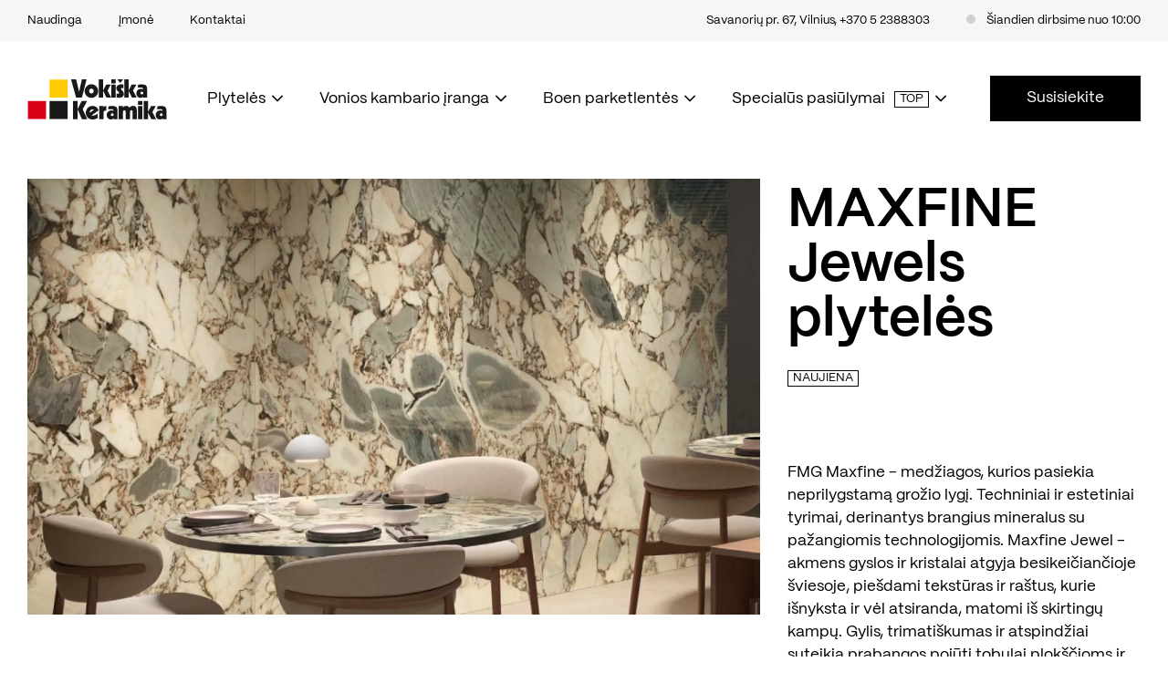

--- FILE ---
content_type: text/html; charset=utf-8
request_url: https://www.vokiskakeramika.lt/produktas/plyteles/kategorijos/akmens-mases-plyteles/jewels-plyteles/statuario-lunesis/
body_size: 20024
content:


    <!DOCTYPE html>
<html lang="lt" >
<head>
    <meta charset="UTF-8"/>
    
    
    <title>Plytelės Vilniuje - Vokiška keramika</title><style></style>
    <meta name="viewport" content="width=device-width, initial-scale=1.0">
    <link rel="stylesheet"  href="https://www.vokiskakeramika.lt/tmp/css/style_16.css?t=98246bf5c5"/>
    
    <link rel="icon" type="image/png" href="/favicons/favicon-48x48.png" sizes="48x48" />
    <link rel="icon" type="image/svg+xml" href="/favicons/favicon.svg" />
    <link rel="shortcut icon" href="/favicons/favicon.ico" />
    <link rel="apple-touch-icon" sizes="180x180" href="/favicons/apple-touch-icon.png" />
    <meta name="apple-mobile-web-app-title" content="MyWebSite" />
    <link rel="manifest" href="/favicons/site.webmanifest" />

    <meta name="format-detection" content="telephone=no">

    
        <meta property="og:title" content="Titulinis" />
        <meta property="og:image" content="https://www.vokiskakeramika.lt/images/og_logo.png" />
        <meta property="og:url" content="https://www.vokiskakeramika.lt/produktas/plyteles/kategorijos/akmens-mases-plyteles/jewels-plyteles/statuario-lunesis/" />
        <meta property="og:image:width" content="1555" />
        <meta property="og:image:height" content="448" />
        
        <meta property="og:type" content="website" />
    


            
    <script>

        var ajaxSuflerLink = '';
        var currency = "€";
        var fancy_title = 'Prekė įtraukta į užklausą';
        var out_of_stock = 'Likutis nepakankamas';
        var bing_key = 'AiyxKDPgKc9moRWeO-KVQ2wIX-kZdrqgBfRSCc_pFBtUWOr_H71CNHHtsscdhyMy';

    </script>
    
    


    
   
    
    
    
    <link rel="canonical" href="https://www.vokiskakeramika.lt/produktas/plyteles/kategorijos/akmens-mases-plyteles/jewels-plyteles/statuario-lunesis/">
    
    
    
<base href="https://www.vokiskakeramika.lt/" />
<meta name="google-site-verification" content="g7CkBzOagA9LSpDJi-31Bs_sHK4KWrHhuh1Cn3XAXyc" />
<meta name="google-site-verification" content="cLIyX0MXVndPvtEqcsQA_ssT9hASs-G2n4XrTQACd5o" />
<meta name="description" content="Plytelės sienoms, grindims iš Vokiška keramika ✅ Voniai, virtuvei, laukui ir daugiau ➤ Aukštos kokybės gaminiai ✅ Apsilankykite internetu arba salone Vilniuje!"/>
    
    <script>window.dataLayer = window.dataLayer || [];function gtag(){dataLayer.push(arguments);}gtag('consent', 'default', {
            'ad_storage': 'denied',
            'ad_user_data': 'denied',
            'ad_personalization': 'denied',
            'analytics_storage': 'denied',
            'functionality_storage': 'denied',
            'personalization_storage': 'denied',
            'security_storage': 'denied',
        });</script><!-- Google tag (gtag.js) --> <script async src="https://www.googletagmanager.com/gtag/js?id=GT-55V6R9S"></script> <script> window.dataLayer = window.dataLayer || []; function gtag(){dataLayer.push(arguments);} gtag('js', new Date()); gtag('config', 'GT-55V6R9S'); </script>
<!-- Google Tag Manager -->

<script>(function(w,d,s,l,i){w[l]=w[l]||[];w[l].push({'gtm.start':

new Date().getTime(),event:'gtm.js'});var f=d.getElementsByTagName(s)[0],

j=d.createElement(s),dl=l!='dataLayer'?'&l='+l:'';j.async=true;j.src=

'https://www.googletagmanager.com/gtm.js?id='+i+dl;f.parentNode.insertBefore(j,f);

})(window,document,'script','dataLayer','GTM-TXWTN46R');</script>

<!-- End Google Tag Manager -->
<!-- Meta Pixel Code -->
<script>
!function(f,b,e,v,n,t,s)
{if(f.fbq)return;n=f.fbq=function(){n.callMethod?
n.callMethod.apply(n,arguments):n.queue.push(arguments)};
if(!f._fbq)f._fbq=n;n.push=n;n.loaded=!0;n.version='2.0';
n.queue=[];t=b.createElement(e);t.async=!0;
t.src=v;s=b.getElementsByTagName(e)[0];
s.parentNode.insertBefore(t,s)}(window, document,'script',
'https://connect.facebook.net/en_US/fbevents.js');
fbq('init', '555873837070046');
fbq('track', 'PageView');
</script>
<noscript><img height="1" width="1" style="display:none"
src="https://www.facebook.com/tr?id=555873837070046&ev=PageView&noscript=1"
/></noscript>
<!-- End Meta Pixel Code -->

    

</head>

<body class=" webp">


<!-- Google Tag Manager (noscript) -->

<noscript><iframe src="https://www.googletagmanager.com/ns.html?id=GTM-TXWTN46R"

height="0" width="0" style="display:none;visibility:hidden"></iframe></noscript>

<!-- End Google Tag Manager (noscript) -->






<div class="mobile-additional-content hide">

    <div class="mob-nav-top-line">
        <div class="adresas">
            <a href="tel:+37052388303"
               aria-label="Skambinti: +37052388303">
                <i class="far fa-phone"></i>
            </a>
        </div>
        <div class="mail">
            <a href="mailto:info@vokiskakeramika.lt" aria-label="Rašyti: info@vokiskakeramika.lt">
                <i class="far fa-envelope"></i>
            </a>
        </div>
        <div class="adresas">
            <a href="https://goo.gl/maps/ssxQnWYrGzsggkzE9" target="_blank" rel="noopener noreferrer" aria-label="Vieta žemėlapyje">
                <i class="far fa-map-marker"></i>
            </a>
        </div>
    </div>

    <div class="mob_search">
        <a href="#" aria-label="Paieška">
            <i class="far fa-search"></i>
        </a>
    </div>

    <div class="langs-select">
        <select aria-label="Pasirinkite kalbą">
                                    <option value="https://www.vokiskakeramika.lt/"  selected><a
                        href="/lt/">LT</a></option>
            
        </select>
    </div>

</div>
<div id="page">

    <header>
        <div class="container">
            <a class="logo" href="https://www.vokiskakeramika.lt/" aria-label="">
                <img src="/images/logo.svg" alt="Plytelės Vilniuje" style="display:none !important;">
            </a>
            <div class="header-content">
                <div class="header-elements">
                    <nav class="top-menu-container" aria-label="Antrinis meniu">
    <ul class="top-menu">
                                                        <li class="">
                    <a href="https://www.vokiskakeramika.lt/naudinga/">
                        <span>Naudinga</span>
                    </a>
                    
                </li>

                
                                                <li class="">
                    <a href="https://www.vokiskakeramika.lt/apie-mus/">
                        <span>Įmonė</span>
                    </a>
                    
                </li>

                
                                                <li class="">
                    <a href="https://www.vokiskakeramika.lt/kontaktai/">
                        <span>Kontaktai</span>
                    </a>
                    
                </li>

                
                        </ul>
</nav>
                    <div>
                        <div class="contacts-menu-container">
                            <a>
                                <a href="https://goo.gl/maps/ssxQnWYrGzsggkzE9">Savanorių pr. 67, Vilnius</a>, <a href="tel:+370 5  2388303">+370 5  2388303</a>
                            </a>
                        </div>
                            

    <div class="working-time ">
        <span class="status-report "></span>
                    Šiandien dirbsime nuo 10:00
            </div>


                    </div>
                </div>
                <nav class="main-menu-container" aria-label="Pagrindinis meniu">
    <ul class="main-menu">
                    <li class=" has-submenu">
        <a href="https://www.vokiskakeramika.lt/produktai/plyteles/">
            <span>Plytelės</span>
                    </a>

                                                <ul class="mega-menu">
                    
                                                                                                <li class="wide-element">
                                                        <ul class="with-pictures" >

                            
                                                                    <li >
                                        <a href="https://www.vokiskakeramika.lt/produktai/plyteles/kategorijos/akmens-mases-plyteles/">
                                                                                            <div class="menu-photo">
                                                    <picture><source media="(max-width: 500px)" srcset="/Image.php?p=/17910/17048949846648_image.webp 2x"><source media="(min-width: 501px)" srcset="/Image.php?p=/17911/17048949846648_image.webp 2x"><img width="200" height="120" src="/Image.php?p=/17911/17048949846648_image.webp"  alt="Akmens masės plytelės"  loading="lazy" /></picture>
                                                </div>
                                                                                                                                        <div class="menu-title">
                                                    Akmens masės plytelės
                                                </div>
                                                                                    </a>

                                    </li>
                                                                    <li >
                                        <a href="https://www.vokiskakeramika.lt/produktai/plyteles/kategorijos/sienu-plyteles/">
                                                                                            <div class="menu-photo">
                                                    <picture><source media="(max-width: 500px)" srcset="/Image.php?p=/17912/17048950306723_image.webp 2x"><source media="(min-width: 501px)" srcset="/Image.php?p=/17913/17048950306723_image.webp 2x"><img width="200" height="120" src="/Image.php?p=/17913/17048950306723_image.webp"  alt="Keraminės sienų plytelės"  loading="lazy" /></picture>
                                                </div>
                                                                                                                                        <div class="menu-title">
                                                    Keraminės sienų plytelės
                                                </div>
                                                                                    </a>

                                    </li>
                                                                    <li >
                                        <a href="https://www.vokiskakeramika.lt/produktai/plyteles/kategorijos/dideles-xxl-dydzio-plyteles/">
                                                                                            <div class="menu-photo">
                                                    <picture><source media="(max-width: 500px)" srcset="/Image.php?p=/35049/17048950579855_image.webp 2x"><source media="(min-width: 501px)" srcset="/Image.php?p=/35050/17048950579855_image.webp 2x"><img width="200" height="120" src="/Image.php?p=/35050/17048950579855_image.webp"  alt="Didelio formato (XXL) plytelės"  loading="lazy" /></picture>
                                                </div>
                                                                                                                                        <div class="menu-title">
                                                    Didelio formato (XXL) plytelės
                                                </div>
                                                                                    </a>

                                    </li>
                                                                    <li >
                                        <a href="https://www.vokiskakeramika.lt/produktai/plyteles/kategorijos/keramine-mozaika/">
                                                                                            <div class="menu-photo">
                                                    <picture><source media="(max-width: 500px)" srcset="/Image.php?p=/17918/17048950897192_image.webp 2x"><source media="(min-width: 501px)" srcset="/Image.php?p=/17919/17048950897192_image.webp 2x"><img width="200" height="120" src="/Image.php?p=/17919/17048950897192_image.webp"  alt="Keraminė mozaika"  loading="lazy" /></picture>
                                                </div>
                                                                                                                                        <div class="menu-title">
                                                    Keraminė mozaika
                                                </div>
                                                                                    </a>

                                    </li>
                                                                    <li >
                                        <a href="https://www.vokiskakeramika.lt/produktai/plyteles/kategorijos/lauko-plyteles/">
                                                                                            <div class="menu-photo">
                                                    <picture><source media="(max-width: 500px)" srcset="/Image.php?p=/17920/17073101751852_image.webp 2x"><source media="(min-width: 501px)" srcset="/Image.php?p=/17921/17073101751852_image.webp 2x"><img width="200" height="120" src="/Image.php?p=/17921/17073101751852_image.webp"  alt="Lauko plytelės"  loading="lazy" /></picture>
                                                </div>
                                                                                                                                        <div class="menu-title">
                                                    Lauko plytelės
                                                </div>
                                                                                    </a>

                                    </li>
                                                                    <li >
                                        <a href="https://www.vokiskakeramika.lt/produktai/plyteles/kategorijos/baseinu-plyteles/">
                                                                                            <div class="menu-photo">
                                                    <picture><source media="(max-width: 500px)" srcset="/Image.php?p=/25089/17086808226273_image.webp 2x"><source media="(min-width: 501px)" srcset="/Image.php?p=/25090/17086808226273_image.webp 2x"><img width="200" height="120" src="/Image.php?p=/25090/17086808226273_image.webp"  alt="Baseinų plytelės"  loading="lazy" /></picture>
                                                </div>
                                                                                                                                        <div class="menu-title">
                                                    Baseinų plytelės
                                                </div>
                                                                                    </a>

                                    </li>
                                                                    <li >
                                        <a href="https://www.vokiskakeramika.lt/produktai/plyteles/kategorijos/lt/">
                                                                                                                                        <div class="menu-title">
                                                    
                                                </div>
                                                                                    </a>

                                    </li>
                                
                            
                        </ul>
                                            <div class="more-collections">
                            <a href="/" class="more-button">
                            <span>
                                Visos kolekcijos
                            </span>
                                <i class="fal fa-angle-right"></i>
                            </a>
                        </div>
                        </li>
                                                                                                <li><ul><li>
                            <a href="https://www.vokiskakeramika.lt/produktai/plyteles/kolekcijos/"><span>Populiarios kolekcijos</span></a>
                                                <ul>

                            
                                                                    <li >
                                        <a href="https://www.vokiskakeramika.lt/produktai/plyteles/kolekcijos/unique-travertine/">
                                                                                                                                        <span>
                                            Unique Travertine
                                             </span>
                                                                                    </a>

                                    </li>
                                                                    <li >
                                        <a href="https://www.vokiskakeramika.lt/produktai/plyteles/kolekcijos/tele-di-onyx/">
                                                                                                                                        <span>
                                            Tele di Onyx
                                             </span>
                                                                                    </a>

                                    </li>
                                
                            
                        </ul>
                                            </li></ul>
                                            <div class="more-collections">
                            <a href="/" class="more-button">
                            <span>
                                Visos kolekcijos
                            </span>
                                <i class="fal fa-angle-right"></i>
                            </a>
                        </div>
                        </li>
                    
                    
                                            <li>
                            <ul>
                                <li>
                                    <a>
                                        <span>Efektas</span>
                                    </a>
                                    <ul>
                                                                                                                                    <li>
                                                    <a href="/produktai/plyteles/?m34b6efilt_efektas[]=Akmens">
                                                    <span>
                                                        Akmens
                                                    </span>
                                                    </a>
                                                </li>
                                                                                                                                                                                <li>
                                                    <a href="/produktai/plyteles/?m34b6efilt_efektas[]=Cemento">
                                                    <span>
                                                        Cemento
                                                    </span>
                                                    </a>
                                                </li>
                                                                                                                                                                                <li>
                                                    <a href="/produktai/plyteles/?m34b6efilt_efektas[]=Marmuro">
                                                    <span>
                                                        Marmuro
                                                    </span>
                                                    </a>
                                                </li>
                                                                                                                                                                                <li>
                                                    <a href="/produktai/plyteles/?m34b6efilt_efektas[]=Medžio">
                                                    <span>
                                                        Medžio
                                                    </span>
                                                    </a>
                                                </li>
                                                                                                                                                                                <li>
                                                    <a href="/produktai/plyteles/?m34b6efilt_efektas[]=Terrazzo">
                                                    <span>
                                                        Terrazzo
                                                    </span>
                                                    </a>
                                                </li>
                                                                                                                                                                                <li>
                                                    <a href="/produktai/plyteles/?m34b6efilt_efektas[]=Metalo">
                                                    <span>
                                                        Metalo
                                                    </span>
                                                    </a>
                                                </li>
                                                                                                                                                                                <li>
                                                    <a href="/produktai/plyteles/?m34b6efilt_efektas[]=Terakotos">
                                                    <span>
                                                        Terakotos
                                                    </span>
                                                    </a>
                                                </li>
                                                                                                                                                                                <li>
                                                    <a href="/produktai/plyteles/?m34b6efilt_efektas[]=Dekoratyvinės">
                                                    <span>
                                                        Dekoratyvinės
                                                    </span>
                                                    </a>
                                                </li>
                                                                                                                                                                                <li>
                                                    <a href="/produktai/plyteles/?m34b6efilt_efektas[]=Tekstūrinės">
                                                    <span>
                                                        Tekstūrinės
                                                    </span>
                                                    </a>
                                                </li>
                                                                                                                        </ul>
                                </li>

                            </ul>
                        </li>
                    

                </ul>
                        </li>
            <li class=" has-submenu">
        <a href="https://www.vokiskakeramika.lt/produktai/vonios-kambario-iranga/">
            <span>Vonios kambario įranga</span>
                    </a>

                                                <ul class="mega-menu">
                    
                                                                                                <li class="wide-element">
                                                        <ul class="with-pictures" >

                            
                                                                    <li >
                                        <a href="https://www.vokiskakeramika.lt/produktai/vonios-kambario-iranga/vki-kategorijos/santechnikos-iranga-wc-bide-praustuvai-baldai-veidrodziai/">
                                                                                            <div class="menu-photo">
                                                    <picture><source media="(max-width: 500px)" srcset="/Image.php?p=/24743/17085302518656_image.webp 2x"><source media="(min-width: 501px)" srcset="/Image.php?p=/24744/17085302518656_image.webp 2x"><img width="200" height="120" src="/Image.php?p=/24744/17085302518656_image.webp"  alt="Sanitarinė keramika"  loading="lazy" /></picture>
                                                </div>
                                                                                                                                        <div class="menu-title">
                                                    Sanitarinė keramika
                                                </div>
                                                                                    </a>

                                    </li>
                                                                    <li >
                                        <a href="https://www.vokiskakeramika.lt/produktai/vonios-kambario-iranga/vki-kategorijos/praustuvai/">
                                                                                            <div class="menu-photo">
                                                    <picture><source media="(max-width: 500px)" srcset="/Image.php?p=/25443/17089384811538_image.webp 2x"><source media="(min-width: 501px)" srcset="/Image.php?p=/25444/17089384811538_image.webp 2x"><img width="200" height="120" src="/Image.php?p=/25444/17089384811538_image.webp"  alt="Praustuvai"  loading="lazy" /></picture>
                                                </div>
                                                                                                                                        <div class="menu-title">
                                                    Praustuvai
                                                </div>
                                                                                    </a>

                                    </li>
                                                                    <li >
                                        <a href="https://www.vokiskakeramika.lt/produktai/vonios-kambario-iranga/vki-kategorijos/maisytuvai/">
                                                                                            <div class="menu-photo">
                                                    <picture><source media="(max-width: 500px)" srcset="/Image.php?p=/17926/17062782592951_image.webp 2x"><source media="(min-width: 501px)" srcset="/Image.php?p=/17927/17062782592951_image.webp 2x"><img width="200" height="120" src="/Image.php?p=/17927/17062782592951_image.webp"  alt="Maišytuvai"  loading="lazy" /></picture>
                                                </div>
                                                                                                                                        <div class="menu-title">
                                                    Maišytuvai
                                                </div>
                                                                                    </a>

                                    </li>
                                                                    <li >
                                        <a href="https://www.vokiskakeramika.lt/produktai/vonios-kambario-iranga/vki-kategorijos/vonios/">
                                                                                            <div class="menu-photo">
                                                    <picture><source media="(max-width: 500px)" srcset="/Image.php?p=/17928/17062797001013_image.webp 2x"><source media="(min-width: 501px)" srcset="/Image.php?p=/17929/17062797001013_image.webp 2x"><img width="200" height="120" src="/Image.php?p=/17929/17062797001013_image.webp"  alt="Vonios"  loading="lazy" /></picture>
                                                </div>
                                                                                                                                        <div class="menu-title">
                                                    Vonios
                                                </div>
                                                                                    </a>

                                    </li>
                                                                    <li >
                                        <a href="https://www.vokiskakeramika.lt/produktai/vonios-kambario-iranga/vki-kategorijos/duso-kabinos/">
                                                                                            <div class="menu-photo">
                                                    <picture><source media="(max-width: 500px)" srcset="/Image.php?p=/17930/17065464769380_image.webp 2x"><source media="(min-width: 501px)" srcset="/Image.php?p=/17931/17065464769380_image.webp 2x"><img width="200" height="120" src="/Image.php?p=/17931/17065464769380_image.webp"  alt="Dušo kabinos"  loading="lazy" /></picture>
                                                </div>
                                                                                                                                        <div class="menu-title">
                                                    Dušo kabinos
                                                </div>
                                                                                    </a>

                                    </li>
                                                                    <li >
                                        <a href="https://www.vokiskakeramika.lt/produktai/vonios-kambario-iranga/vki-kategorijos/ranksluosciu-dziovintuvai-radiatoriai/">
                                                                                            <div class="menu-photo">
                                                    <picture><source media="(max-width: 500px)" srcset="/Image.php?p=/17932/17062815623565_image.webp 2x"><source media="(min-width: 501px)" srcset="/Image.php?p=/17933/17062815623565_image.webp 2x"><img width="200" height="120" src="/Image.php?p=/17933/17062815623565_image.webp"  alt="Rankšluosčių džiovintuvai "  loading="lazy" /></picture>
                                                </div>
                                                                                                                                        <div class="menu-title">
                                                    Rankšluosčių džiovintuvai 
                                                </div>
                                                                                    </a>

                                    </li>
                                
                            
                        </ul>
                                            <div class="more-collections">
                            <a href="/" class="more-button">
                            <span>
                                Visos kolekcijos
                            </span>
                                <i class="fal fa-angle-right"></i>
                            </a>
                        </div>
                        </li>
                    
                    
                                            <li>
                            <ul>
                                <li>
                                    <a>
                                        <span>Efektas</span>
                                    </a>
                                    <ul>
                                                                                                                                    <li>
                                                    <a href="/produktai/plyteles/?m34b6efilt_efektas[]=Akmens">
                                                    <span>
                                                        Akmens
                                                    </span>
                                                    </a>
                                                </li>
                                                                                                                                                                                <li>
                                                    <a href="/produktai/plyteles/?m34b6efilt_efektas[]=Cemento">
                                                    <span>
                                                        Cemento
                                                    </span>
                                                    </a>
                                                </li>
                                                                                                                                                                                <li>
                                                    <a href="/produktai/plyteles/?m34b6efilt_efektas[]=Marmuro">
                                                    <span>
                                                        Marmuro
                                                    </span>
                                                    </a>
                                                </li>
                                                                                                                                                                                <li>
                                                    <a href="/produktai/plyteles/?m34b6efilt_efektas[]=Medžio">
                                                    <span>
                                                        Medžio
                                                    </span>
                                                    </a>
                                                </li>
                                                                                                                                                                                <li>
                                                    <a href="/produktai/plyteles/?m34b6efilt_efektas[]=Terrazzo">
                                                    <span>
                                                        Terrazzo
                                                    </span>
                                                    </a>
                                                </li>
                                                                                                                                                                                <li>
                                                    <a href="/produktai/plyteles/?m34b6efilt_efektas[]=Metalo">
                                                    <span>
                                                        Metalo
                                                    </span>
                                                    </a>
                                                </li>
                                                                                                                                                                                <li>
                                                    <a href="/produktai/plyteles/?m34b6efilt_efektas[]=Terakotos">
                                                    <span>
                                                        Terakotos
                                                    </span>
                                                    </a>
                                                </li>
                                                                                                                                                                                <li>
                                                    <a href="/produktai/plyteles/?m34b6efilt_efektas[]=Dekoratyvinės">
                                                    <span>
                                                        Dekoratyvinės
                                                    </span>
                                                    </a>
                                                </li>
                                                                                                                                                                                <li>
                                                    <a href="/produktai/plyteles/?m34b6efilt_efektas[]=Tekstūrinės">
                                                    <span>
                                                        Tekstūrinės
                                                    </span>
                                                    </a>
                                                </li>
                                                                                                                        </ul>
                                </li>

                            </ul>
                        </li>
                    

                </ul>
                        </li>
            <li class=" has-submenu">
        <a href="https://www.vokiskakeramika.lt/produktai/boen-parketlentes/">
            <span>Boen parketlentės</span>
                    </a>

                                                <ul class="mega-menu">
                    
                                                                                                <li class="wide-element">
                                                        <ul class="with-pictures" >

                            
                                                                    <li >
                                        <a href="https://www.vokiskakeramika.lt/produktai/boen-parketlentes/live-pure/villapark-bauwerk/">
                                                                                            <div class="menu-photo">
                                                    <picture><source media="(max-width: 500px)" srcset="/Image.php?p=/34911/17443711191851_image.webp 2x"><source media="(min-width: 501px)" srcset="/Image.php?p=/34912/17443711191851_image.webp 2x"><img width="200" height="120" src="/Image.php?p=/34912/17443711191851_image.webp"  alt="Villapark Bauwerk"  loading="lazy" /></picture>
                                                </div>
                                                                                                                                        <div class="menu-title">
                                                    Villapark Bauwerk
                                                </div>
                                                                                    </a>

                                    </li>
                                                                    <li >
                                        <a href="https://www.vokiskakeramika.lt/produktai/boen-parketlentes/live-pure/live-pure-2/">
                                                                                            <div class="menu-photo">
                                                    <picture><source media="(max-width: 500px)" srcset="/Image.php?p=/31444/17077542282710_image.webp 2x"><source media="(min-width: 501px)" srcset="/Image.php?p=/31445/17077542282710_image.webp 2x"><img width="200" height="120" src="/Image.php?p=/31445/17077542282710_image.webp"  alt="Boen Live Pure parketlentės"  loading="lazy" /></picture>
                                                </div>
                                                                                                                                        <div class="menu-title">
                                                    Boen Live Pure parketlentės
                                                </div>
                                                                                    </a>

                                    </li>
                                                                    <li >
                                        <a href="https://www.vokiskakeramika.lt/produktai/boen-parketlentes/live-pure/stonewashed/">
                                                                                            <div class="menu-photo">
                                                    <picture><source media="(max-width: 500px)" srcset="/Image.php?p=/31446/17081720302761_image.webp 2x"><source media="(min-width: 501px)" srcset="/Image.php?p=/31447/17081720302761_image.webp 2x"><img width="200" height="120" src="/Image.php?p=/31447/17081720302761_image.webp"  alt="Boen Castle lentos"  loading="lazy" /></picture>
                                                </div>
                                                                                                                                        <div class="menu-title">
                                                    Boen Castle lentos
                                                </div>
                                                                                    </a>

                                    </li>
                                                                    <li >
                                        <a href="https://www.vokiskakeramika.lt/produktai/boen-parketlentes/live-pure/chevron/">
                                                                                            <div class="menu-photo">
                                                    <picture><source media="(max-width: 500px)" srcset="/Image.php?p=/31448/17078196515167_image.webp 2x"><source media="(min-width: 501px)" srcset="/Image.php?p=/31449/17078196515167_image.webp 2x"><img width="200" height="120" src="/Image.php?p=/31449/17078196515167_image.webp"  alt="Boen Chevron parketlentės"  loading="lazy" /></picture>
                                                </div>
                                                                                                                                        <div class="menu-title">
                                                    Boen Chevron parketlentės
                                                </div>
                                                                                    </a>

                                    </li>
                                                                    <li >
                                        <a href="https://www.vokiskakeramika.lt/produktai/boen-parketlentes/live-pure/chalettino/">
                                                                                            <div class="menu-photo">
                                                    <picture><source media="(max-width: 500px)" srcset="/Image.php?p=/31450/17077567858240_image.webp 2x"><source media="(min-width: 501px)" srcset="/Image.php?p=/31451/17077567858240_image.webp 2x"><img width="200" height="120" src="/Image.php?p=/31451/17077567858240_image.webp"  alt="Boen Chaletino paketlentės"  loading="lazy" /></picture>
                                                </div>
                                                                                                                                        <div class="menu-title">
                                                    Boen Chaletino paketlentės
                                                </div>
                                                                                    </a>

                                    </li>
                                                                    <li >
                                        <a href="https://www.vokiskakeramika.lt/produktai/boen-parketlentes/live-pure/boen-eglute-click/">
                                                                                            <div class="menu-photo">
                                                    <picture><source media="(max-width: 500px)" srcset="/Image.php?p=/31452/17078242011388_image.webp 2x"><source media="(min-width: 501px)" srcset="/Image.php?p=/31453/17078242011388_image.webp 2x"><img width="200" height="120" src="/Image.php?p=/31453/17078242011388_image.webp"  alt="Boen Herringbone parketlentės"  loading="lazy" /></picture>
                                                </div>
                                                                                                                                        <div class="menu-title">
                                                    Boen Herringbone parketlentės
                                                </div>
                                                                                    </a>

                                    </li>
                                
                            
                        </ul>
                                            <div class="more-collections">
                            <a href="/" class="more-button">
                            <span>
                                Visos kolekcijos
                            </span>
                                <i class="fal fa-angle-right"></i>
                            </a>
                        </div>
                        </li>
                    
                    
                                            <li>
                            <ul>
                                <li>
                                    <a>
                                        <span>Efektas</span>
                                    </a>
                                    <ul>
                                                                                                                                    <li>
                                                    <a href="/produktai/plyteles/?m34b6efilt_efektas[]=Akmens">
                                                    <span>
                                                        Akmens
                                                    </span>
                                                    </a>
                                                </li>
                                                                                                                                                                                <li>
                                                    <a href="/produktai/plyteles/?m34b6efilt_efektas[]=Cemento">
                                                    <span>
                                                        Cemento
                                                    </span>
                                                    </a>
                                                </li>
                                                                                                                                                                                <li>
                                                    <a href="/produktai/plyteles/?m34b6efilt_efektas[]=Marmuro">
                                                    <span>
                                                        Marmuro
                                                    </span>
                                                    </a>
                                                </li>
                                                                                                                                                                                <li>
                                                    <a href="/produktai/plyteles/?m34b6efilt_efektas[]=Medžio">
                                                    <span>
                                                        Medžio
                                                    </span>
                                                    </a>
                                                </li>
                                                                                                                                                                                <li>
                                                    <a href="/produktai/plyteles/?m34b6efilt_efektas[]=Terrazzo">
                                                    <span>
                                                        Terrazzo
                                                    </span>
                                                    </a>
                                                </li>
                                                                                                                                                                                <li>
                                                    <a href="/produktai/plyteles/?m34b6efilt_efektas[]=Metalo">
                                                    <span>
                                                        Metalo
                                                    </span>
                                                    </a>
                                                </li>
                                                                                                                                                                                <li>
                                                    <a href="/produktai/plyteles/?m34b6efilt_efektas[]=Terakotos">
                                                    <span>
                                                        Terakotos
                                                    </span>
                                                    </a>
                                                </li>
                                                                                                                                                                                <li>
                                                    <a href="/produktai/plyteles/?m34b6efilt_efektas[]=Dekoratyvinės">
                                                    <span>
                                                        Dekoratyvinės
                                                    </span>
                                                    </a>
                                                </li>
                                                                                                                                                                                <li>
                                                    <a href="/produktai/plyteles/?m34b6efilt_efektas[]=Tekstūrinės">
                                                    <span>
                                                        Tekstūrinės
                                                    </span>
                                                    </a>
                                                </li>
                                                                                                                        </ul>
                                </li>

                            </ul>
                        </li>
                    

                </ul>
                        </li>
            <li class=" has-submenu">
        <a href="https://www.vokiskakeramika.lt/produktai/sandelio-pasiulymai/">
            <span>Specialūs pasiūlymai</span>
                            <div class="status-info top">
                    <span>
                        top
                    </span>
                </div>
                    </a>

        
            
                <ul class="mega-menu">
                                            <li >
                            <a href="https://www.vokiskakeramika.lt/produktai/sandelio-pasiulymai/plyteles-sandelyje/">
                                <span>
                                    Prekės sandėlyje
                                </span>
                            </a>
                        </li>
                                            <li >
                            <a href="https://www.vokiskakeramika.lt/produktai/sandelio-pasiulymai/plyteles-lauko-laiptams-ir-terasoms/">
                                <span>
                                    Plytelės lauko laiptams ir terasoms
                                </span>
                            </a>
                        </li>
                                            <li >
                            <a href="https://www.vokiskakeramika.lt/produktai/sandelio-pasiulymai/santechnika-sandeliuose/">
                                <span>
                                    Santechnika sandėlyje
                                </span>
                            </a>
                        </li>
                    
                </ul>
            
            </li>



                                </ul>
            <div class="main-menu-action">
            <a  href="#popup" data-fancybox data-touch="false" data-base-class="custom-fancybox-style"                    class="ext_button black-style">
                Susisiekite
            </a>
        </div>
    </nav>

            </div>
        </div>
    </header>
    <main>



<a name="content"></a>

    <div class="index-swiper-box">
        <div class="container">
            <div class="index-swiper-container">
                <div class="swiper-container index-swiper">
                    <div class="swiper-wrapper">
                                                                                <div class="swiper-slide">

                                <div class="swiper-slide-container pure-g">
                                    <div class="pure-u-1-1 pure-u-md-1-2 pure-u-lg-2-3">
                                                                                    <picture><source media="(max-width: 500px)" srcset="https://www.vokiskakeramika.lt/uploads/_CGSmartImage/1727945804_0_Ocian_Storm_1-383f0489dee6142f20fe9f67fcc4085e.webp 2x"><source media="(min-width: 501px)" srcset="https://www.vokiskakeramika.lt/uploads/_CGSmartImage/1727945804_0_Ocian_Storm_1-bedaa90db29b7d10e14e25770649bbd4.webp 2x"><img width="890" height="530" src="https://www.vokiskakeramika.lt/uploads/_CGSmartImage/1727945804_0_Ocian_Storm_1-bedaa90db29b7d10e14e25770649bbd4.webp" class="photo" alt="MAXFINE Jewels plytelės"  loading="lazy" /></picture>  
                                                                            </div>
                                    <div class="pure-u-1-1 pure-u-md-1-2 pure-u-lg-1-3">
                                        <div class="swiper-slide-content">
                                            <div class="cont">
                                                                                                    <div class="h1">
                                                        MAXFINE Jewels plytelės
                                                    </div>
                                                                                                                                                    <div class="status-info">
                                                    <span>
                                                        Naujiena
                                                    </span>
                                                    </div>
                                                                                                <div class="swiper-slide-text">
                                                    <p><span>FMG Maxfine - medžiagos, kurios pasiekia neprilygstamą grožio lygį. Techniniai ir estetiniai tyrimai, derinantys brangius mineralus su pažangiomis technologijomis. Maxfine Jewel -  akmens gyslos ir kristalai atgyja besikeičiančioje šviesoje, piešdami tekstūras ir raštus, kurie išnyksta ir vėl atsiranda, matomi iš skirtingų kampų. Gylis, trimatiškumas ir atspindžiai suteikia prabangos pojūtį tobulai plokščioms ir blizgioms plokštėms.</span></p>
                                                </div>
                                            </div>
                                                                                            <div class="action">
                                                    <a href="https://www.vokiskakeramika.lt/produktai/plyteles/kategorijos/dideles-xxl-dydzio-plyteles/maxfine-jewel-plyteles/" class="more-button">
                                                    <span>
                                                        Plačiau                                                    </span>
                                                        <i class="fal fa-angle-right"></i>
                                                    </a>
                                                </div>
                                                                                    </div>
                                    </div>
                                </div>

                            </div>
                                                                                <div class="swiper-slide">

                                <div class="swiper-slide-container pure-g">
                                    <div class="pure-u-1-1 pure-u-md-1-2 pure-u-lg-2-3">
                                                                                    <picture><source media="(max-width: 500px)" srcset="https://www.vokiskakeramika.lt/uploads/_CGSmartImage/1706181907_0_Vogue_Maxfine_3-b84f036ab699887652ab7fdaf7322d5d.webp 2x"><source media="(min-width: 501px)" srcset="https://www.vokiskakeramika.lt/uploads/_CGSmartImage/1706181907_0_Vogue_Maxfine_3-6e73e794400c74f6f63b382d5b6d97ad.webp 2x"><img width="890" height="530" src="https://www.vokiskakeramika.lt/uploads/_CGSmartImage/1706181907_0_Vogue_Maxfine_3-6e73e794400c74f6f63b382d5b6d97ad.webp" class="photo" alt="MAXFINE New Stories plytelės"  loading="lazy" /></picture>  
                                                                            </div>
                                    <div class="pure-u-1-1 pure-u-md-1-2 pure-u-lg-1-3">
                                        <div class="swiper-slide-content">
                                            <div class="cont">
                                                                                                    <div class="h1">
                                                        MAXFINE New Stories plytelės
                                                    </div>
                                                                                                                                                <div class="swiper-slide-text">
                                                    <p><span>FMG MAXFINE - medžiaga tokia novatoriška, kad suardo barjerus tarp architektūros ir baldinių paviršių. Stiprumas ir lengvumas, labai dideli dydžiai bei mažas storis grindims, sienoms, baldams ir apdailai. Ne tik paviršiai.</span></p>
                                                </div>
                                            </div>
                                                                                            <div class="action">
                                                    <a href="/produktai/plyteles/kategorijos/dideles-xxl-dydzio-plyteles/maxfine-new-stories-plyteles/" class="more-button">
                                                    <span>
                                                        Plačiau                                                    </span>
                                                        <i class="fal fa-angle-right"></i>
                                                    </a>
                                                </div>
                                                                                    </div>
                                    </div>
                                </div>

                            </div>
                                                                                <div class="swiper-slide">

                                <div class="swiper-slide-container pure-g">
                                    <div class="pure-u-1-1 pure-u-md-1-2 pure-u-lg-2-3">
                                                                                    <picture><source media="(max-width: 500px)" srcset="https://www.vokiskakeramika.lt/uploads/_CGSmartImage/1706186019_0_trame_jacquard_2-82c51883761ec6b812be7c3e8fa70a28.webp 2x"><source media="(min-width: 501px)" srcset="https://www.vokiskakeramika.lt/uploads/_CGSmartImage/1706186019_0_trame_jacquard_2-69c340b8b9ca513ea39eb53c32d974e8.webp 2x"><img width="890" height="530" src="https://www.vokiskakeramika.lt/uploads/_CGSmartImage/1706186019_0_trame_jacquard_2-69c340b8b9ca513ea39eb53c32d974e8.webp" class="photo" alt="Theke plytelės"  loading="lazy" /></picture>  
                                                                            </div>
                                    <div class="pure-u-1-1 pure-u-md-1-2 pure-u-lg-1-3">
                                        <div class="swiper-slide-content">
                                            <div class="cont">
                                                                                                    <div class="h1">
                                                        Theke plytelės
                                                    </div>
                                                                                                                                                    <div class="status-info">
                                                    <span>
                                                        Naujiena
                                                    </span>
                                                    </div>
                                                                                                <div class="swiper-slide-text">
                                                    <p><span>Theke - tai akmens masė plytelių kolekcija, tyrinėjanti skirtingų efektų medžiagų derinimo ir raiškos potencialą, taip sukuriant visiškai naujas dizaino kryptis.</span></p>
                                                </div>
                                            </div>
                                                                                            <div class="action">
                                                    <a href="/produktai/plyteles/kategorijos/akmens-mases-plyteles/theke-plyteles/" class="more-button">
                                                    <span>
                                                        Plačiau                                                    </span>
                                                        <i class="fal fa-angle-right"></i>
                                                    </a>
                                                </div>
                                                                                    </div>
                                    </div>
                                </div>

                            </div>
                                            </div>
                </div>
                                    <div class="pure-g">
                        <div class="pure-u-1-1 pure-u-md-1-2 pure-u-lg-2-3">
                            <div class="swiper-controls">
                                <div class="swiper-button-prev">
                                    <svg width="20" height="7" viewBox="0 0 20 7" fill="none"
                                         xmlns="http://www.w3.org/2000/svg">
                                        <path d="M0 3.50025L5 0.613494L5 6.387L0 3.50025ZM20 4.00024L4.5 4.00025L4.5 3.00025L20 3.00024L20 4.00024Z"
                                              fill="currentColor"/>
                                    </svg>
                                </div>
                                <div class="swiper-scrollbar"></div>
                                <div class="swiper-button-next">
                                    <svg width="100%" height="100%" viewBox="0 0 20 7" fill="none"
                                         xmlns="http://www.w3.org/2000/svg">
                                        <path d="M20 3.50024L15 0.613521L15 6.38702L20 3.50024ZM2.76107e-06 4.00035L15.5 4.00027L15.5 3.00027L-2.76229e-06 3.00035L2.76107e-06 4.00035Z"
                                              fill="currentColor"/>
                                    </svg>
                                </div>
                            </div>
                        </div>
                    </div>
                
            </div>
        </div>
    </div>


<section class="info-section">
    <div class="container">
        <div class="info-container">
            <div>
                                <div class="pre-title">
                    IŠTIKIMI KLIENTUI
                </div>
                                                <div class="title">
                    <p>Tiekiame autentiškus, išskirtinės kokybės apdailos sprendimus nuo 1998</p>
                </div>
                            </div>
            <div>
                <div class="info-icons-list">
                                        
                    <div>
                        <div class="info-icons-item">
                                                        <div class="info-icons-icon">
                                <img src="https://www.vokiskakeramika.lt/uploads/images/titulinis/1692774610_0_ico_1.svg" alt="">
                            </div>
                                                        <div class="info-icons-title">
                               Europietiška kokybė
                            </div>
                        </div>
                    </div>
                                        
                    <div>
                        <div class="info-icons-item">
                                                        <div class="info-icons-icon">
                                <img src="https://www.vokiskakeramika.lt/uploads/images/titulinis/1692774620_0_ico_2.svg" alt="">
                            </div>
                                                        <div class="info-icons-title">
                               27 metų patirtis
                            </div>
                        </div>
                    </div>
                                        
                    <div>
                        <div class="info-icons-item">
                                                        <div class="info-icons-icon">
                                <img src="https://www.vokiskakeramika.lt/uploads/images/titulinis/1692774630_0_ico_3.svg" alt="">
                            </div>
                                                        <div class="info-icons-title">
                               Aptarnauja specialistai
                            </div>
                        </div>
                    </div>
                    

                </div>
            </div>
        </div>
    </div>
</section>



<div data-ajax-title="naujos_kolekcijos" data-ajax-mod="Products"
     data-parameters='{"hierarchytemplate":"naujos_kolekcijos","action":"hierarchy","its_new":1}'
     data-lang="lt"></div>

    <section class="effect-section">
        <div class="container">
            <div class="custom-title-1 semi-black-color">
                Plytelės pagal efektą
            </div>
            <div class="products-container">
                <div class="swiper-container effect-swiper">
                    <div class="swiper-wrapper">
                                                                                    <div class="swiper-slide">
                                    <a href="/produktai/plyteles/?m34b6efilt_efektas[]=Akmens"
                                       class="product-item">
                                        <div class="product-photo">
                                            
                                                <picture><source media="(max-width: 500px)" srcset="/Image.php?p=/323/efektas_2.webp 2x"><source media="(min-width: 501px)" srcset="/Image.php?p=/323/efektas_2.webp 2x"><img width="315" height="230" src="/Image.php?p=/323/efektas_2.webp"  alt=""  loading="lazy" /></picture>

                                                                                    </div>
                                        <div class="product-title">
                                                                                            Akmens
                                            
                                        </div>
                                    </a>
                                </div>
                                                                                                                <div class="swiper-slide">
                                    <a href="/produktai/plyteles/?m34b6efilt_efektas[]=Cemento"
                                       class="product-item">
                                        <div class="product-photo">
                                            
                                                <picture><source media="(max-width: 500px)" srcset="/Image.php?p=/324/efektas_3.webp 2x"><source media="(min-width: 501px)" srcset="/Image.php?p=/324/efektas_3.webp 2x"><img width="315" height="230" src="/Image.php?p=/324/efektas_3.webp"  alt=""  loading="lazy" /></picture>

                                                                                    </div>
                                        <div class="product-title">
                                                                                            Cemento
                                            
                                        </div>
                                    </a>
                                </div>
                                                                                                                <div class="swiper-slide">
                                    <a href="/produktai/plyteles/?m34b6efilt_efektas[]=Marmuro"
                                       class="product-item">
                                        <div class="product-photo">
                                            
                                                <picture><source media="(max-width: 500px)" srcset="/Image.php?p=/11138/efektas_4.webp 2x"><source media="(min-width: 501px)" srcset="/Image.php?p=/11138/efektas_4.webp 2x"><img width="315" height="230" src="/Image.php?p=/11138/efektas_4.webp"  alt=""  loading="lazy" /></picture>

                                                                                    </div>
                                        <div class="product-title">
                                                                                            Marmuro
                                            
                                        </div>
                                    </a>
                                </div>
                                                                                                                <div class="swiper-slide">
                                    <a href="/produktai/plyteles/?m34b6efilt_efektas[]=Medžio"
                                       class="product-item">
                                        <div class="product-photo">
                                            
                                                <picture><source media="(max-width: 500px)" srcset="/Image.php?p=/13790/efektas_5.webp 2x"><source media="(min-width: 501px)" srcset="/Image.php?p=/13790/efektas_5.webp 2x"><img width="315" height="230" src="/Image.php?p=/13790/efektas_5.webp"  alt=""  loading="lazy" /></picture>

                                                                                    </div>
                                        <div class="product-title">
                                                                                            Medžio
                                            
                                        </div>
                                    </a>
                                </div>
                                                                                                                <div class="swiper-slide">
                                    <a href="/produktai/plyteles/?m34b6efilt_efektas[]=Terrazzo"
                                       class="product-item">
                                        <div class="product-photo">
                                            
                                                <picture><source media="(max-width: 500px)" srcset="/Image.php?p=/13759/efektas_6.webp 2x"><source media="(min-width: 501px)" srcset="/Image.php?p=/13759/efektas_6.webp 2x"><img width="315" height="230" src="/Image.php?p=/13759/efektas_6.webp"  alt=""  loading="lazy" /></picture>

                                                                                    </div>
                                        <div class="product-title">
                                                                                            Terrazzo
                                            
                                        </div>
                                    </a>
                                </div>
                                                                                                                <div class="swiper-slide">
                                    <a href="/produktai/plyteles/?m34b6efilt_efektas[]=Metalo"
                                       class="product-item">
                                        <div class="product-photo">
                                            
                                                <picture><source media="(max-width: 500px)" srcset="/Image.php?p=/13791/efektas_7.webp 2x"><source media="(min-width: 501px)" srcset="/Image.php?p=/13791/efektas_7.webp 2x"><img width="315" height="230" src="/Image.php?p=/13791/efektas_7.webp"  alt=""  loading="lazy" /></picture>

                                                                                    </div>
                                        <div class="product-title">
                                                                                            Metalo
                                            
                                        </div>
                                    </a>
                                </div>
                                                                                                                <div class="swiper-slide">
                                    <a href="/produktai/plyteles/?m34b6efilt_efektas[]=Terakotos"
                                       class="product-item">
                                        <div class="product-photo">
                                            
                                                <picture><source media="(max-width: 500px)" srcset="/Image.php?p=/13792/efektas_8.webp 2x"><source media="(min-width: 501px)" srcset="/Image.php?p=/13792/efektas_8.webp 2x"><img width="315" height="230" src="/Image.php?p=/13792/efektas_8.webp"  alt=""  loading="lazy" /></picture>

                                                                                    </div>
                                        <div class="product-title">
                                                                                            Terakotos
                                            
                                        </div>
                                    </a>
                                </div>
                                                                                                                <div class="swiper-slide">
                                    <a href="/produktai/plyteles/?m34b6efilt_efektas[]=Dekoratyvinės"
                                       class="product-item">
                                        <div class="product-photo">
                                            
                                                <picture><source media="(max-width: 500px)" srcset="/Image.php?p=/13803/efektas_9.webp 2x"><source media="(min-width: 501px)" srcset="/Image.php?p=/13803/efektas_9.webp 2x"><img width="315" height="230" src="/Image.php?p=/13803/efektas_9.webp"  alt=""  loading="lazy" /></picture>

                                                                                    </div>
                                        <div class="product-title">
                                                                                            Dekoratyvinės
                                            
                                        </div>
                                    </a>
                                </div>
                                                                                                                <div class="swiper-slide">
                                    <a href="/produktai/plyteles/?m34b6efilt_efektas[]=Tekstūrinės"
                                       class="product-item">
                                        <div class="product-photo">
                                            
                                                <picture><source media="(max-width: 500px)" srcset="/Image.php?p=/13804/efektas_10.webp 2x"><source media="(min-width: 501px)" srcset="/Image.php?p=/13804/efektas_10.webp 2x"><img width="315" height="230" src="/Image.php?p=/13804/efektas_10.webp"  alt=""  loading="lazy" /></picture>

                                                                                    </div>
                                        <div class="product-title">
                                                                                            Tekstūrinės
                                            
                                        </div>
                                    </a>
                                </div>
                                                                        </div>
                </div>
                <div class="swiper-controls">
                    <div class="swiper-button-prev">
                        <svg width="20" height="7" viewBox="0 0 20 7" fill="none"
                             xmlns="http://www.w3.org/2000/svg">
                            <path d="M0 3.50025L5 0.613494L5 6.387L0 3.50025ZM20 4.00024L4.5 4.00025L4.5 3.00025L20 3.00024L20 4.00024Z"
                                  fill="currentColor"/>
                        </svg>
                    </div>
                    <div class="swiper-scrollbar"></div>
                    <div class="swiper-button-next">
                        <svg width="100%" height="100%" viewBox="0 0 20 7" fill="none"
                             xmlns="http://www.w3.org/2000/svg">
                            <path d="M20 3.50024L15 0.613521L15 6.38702L20 3.50024ZM2.76107e-06 4.00035L15.5 4.00027L15.5 3.00027L-2.76229e-06 3.00035L2.76107e-06 4.00035Z"
                                  fill="currentColor"/>
                        </svg>
                    </div>
                </div>
            </div>
        </div>
    </section>

<div data-ajax-title="visos_plyteles" data-ajax-mod="Products"
     data-parameters='{"parent":34,"action":"hierarchy","hierarchytemplate":"titleslider","pagelimit":4}'
     data-lang="lt"></div>

<div data-ajax-title="populiariausios" data-ajax-mod="Products"
     data-parameters='{"category":"Populiariausios","summarytemplate":"titleslider","pagelimit":4}'
     data-lang="lt"></div>

<div data-ajax-title="partneriai" data-ajax-mod="Titulinis" data-lang="lt"></div>

<div data-ajax-title="sandelio_title" data-ajax-mod="Products"
     data-parameters='{"category":"Rodyti tituliniame","hierarchyid":"33","summarytemplate":"titlepage","pagelimit":4}'
     data-lang="lt"></div>


<div data-ajax-title="news_title" data-ajax-mod="News"
     data-parameters='{"category":"lt*","summarytemplate":"title_page","number":4}'
     data-lang="lt"></div>


    <section>
        <div class="container">
       <div class="sized-container">
           <div class="descr">
               <h1 align="justify">Plytelės</h1><p align="justify">Kiekviename interjere grindų plytelės yra labai svarbi bendros estetikos dalis. Mūsų elektroniniame prekių kataloge galėsite rasti aukščiausios kokybės, skirtingų dizainų, dydžių, faktūros plyteles grindims. Rinkitės pagal efektą ir pasisemkite idėjų interjerui iš mūsų galerijos.</p><h2 align="justify">Vokiška keramika – aukščiausios klasės plytelės</h2><p align="justify">Mūsų interneto puslapyje lankytojai gali rinktis pagal efektą:</p><ul align="justify"><li><b><a data-mce-href="produktai/efektas/marmuro" href="produktai/efektas/marmuro">Marmuro</a></b>;</li><li><b><a data-mce-href="produktai/efektas/cemento" href="produktai/efektas/cemento">Cemento</a></b>;</li><li><a data-mce-href="produktai/efektas/akmens" href="produktai/efektas/akmens"><b>Akmens</b></a>;</li><li><a data-mce-href="produktai/efektas/terrazzo" href="produktai/efektas/terrazzo"><b>Terrazzo</b></a>;</li><li><b><a data-mce-href="produktai/efektas/medzio" href="produktai/efektas/medzio">Medžio</a></b>;</li><li><a data-mce-href="produktai/efektas/metalo" href="produktai/efektas/metalo"><b>Metalo</b></a>.</li></ul><p align="justify">Marmurinės ar marmuro imitacijos plytelės grindims suteikia patalpai modernumo, bet tuo pačiu ir spinduliuoja subtilią klasiką. Marmuras interjero pasaulyje simbolizuoja eleganciją bei leidžia maksimaliai pabrėžti erdvę.</p><p align="justify">Cemento imitacija – efektyvus ir geriausiai estetiškai su moderniais interjerais derantis elementas. Tinkamai parinkti, įvairių spalvų dizainai sukuria šiuolaikiško ir išraiškingo interjero įspūdį.</p><p align="justify">Akmens dizainas pasižymi panašiomis savakybėmis, kaip marmuras, tačiau gali pasiūlyti daugiau žemiškų ir švelnesnių atspalvių. Šio stiliaus grindinys puikiai atrodo tiek renovuojamuose senamiesčių būstuose, tiek naujai statomuose objektuose.</p><p align="justify">Terrazzo, turbūt unikaliausias ir labiausiai išraiškingas variantas, tinkantis interjerams, kuriuose norisi ryškių ir gyvesnių spalvų, ekspresyvumo bei autentišką europietišką, Continental žavesį įkūnijančių grindų. Daugybė skirtingų spalvų ir dizainų leis maksimaliai išpildyti bet kurios patalpos interjero viziją.</p><p align="justify">Medžio efekto grindinės plytelės yra įkvėptos gamtos. Mediena turi raminantį poveikį ir visada sukuria natūralią atmosferą. Šiuolaikinės interjero tendencijos artina mus prie gamtos, todėl tai bus stilingas pasirinkimas, kuris pasižymės daug didesniu praktiškumu už įprastą medieną, bet nė kiek nenusileis jaukumu.</p><p align="justify">Metalo imitacijos plytelės puikiai tiks didelių arba mažų erdvių interjeruose. Metalas dažnai siejamas su modernumu, miesto dvasia bei šiuolaikiniais pasiekimais, todėl būtent tuo ir pasižymės jūsų interjeras, jeigu pasirinksite būtent tokį variantą.</p><h2 align="justify">Kaip pasirinkti geriausias interjero plyteles?</h2><p align="justify">Vokiška keramika jums siūlo tikrai daug skirtingo stiliaus ir dizaino interjero plytelių. Marmuro, akmens, cemento, Terazzo, medžio ar metalo imitacijų gaminiai leis išpildyti bet kokią viziją šiuolaikiškame ar retro tendencijų įkvėptame interjere.</p><p align="justify">Norint rasti, kurios grindų plytelės tinka geriausiai, turite įvertinti jų dydį. Mažesnių matmenų visada išsidėsto taip, kad ant grindų matome daugiau jungčių ir jungiamųjų linijų, todėl tai mažina erdvės pojūtį. Na, o štai didelės plytelės ant grindų sukurs mažiau tų linijų ir dėl to, patalpa atrodys erdvesnė.</p><p align="justify">Kitas dalykas, kurį reikėtų įvertinti – plytelių tekstūrą. Galima rinktis blizgias, natūralaus tipo ar net matinių atspalvių plyteles. Blizgūs paviršiai atrodo elegantiškai, prabangiai ir, kadangi atspindi daugiau šviesos, padidina jos kiekį bet kurioje patalpoje. Nerekomenduojama rinktis blizgių plytelių virtuvėje ar vonioje, nes jos čia nebūna tokios praktiškos mat sušlapę pasidaro slidesnės.</p><p align="justify">Matiniai paviršiai dažniausiai būna neslystantys ir neatspindintys šviesos. Ant jų rečiau matosi dėmės ar purvas. Matinės tekstūros arba į matinį panašaus efekto neslidžios grindų plytelės dabar yra labai populiarios.</p><p align="justify">Renkantis pas mus, jums nereikia abejoti ar dvejoti dėl kokybės. Svarbu žinoti, kokią dizaino kryptį rinksitės ir mes tikrai galėsime pasiūlyti optimalų sprendimą bei patraukliausiai atrodančias.</p><h2 align="justify">Kodėl verta investuoti į kokybiškas plyteles?</h2><p align="justify">Grindų, sienų ar kitų paviršių dangas jūs matysite ir naudosite kasdien. Tai reiškia, kad bet kokios problemos ar trūkumai jums į akis kris ne vieną, o daug kartų kiekvieną dieną. Dėl to tiek dekoratyvinės, tiek didelei apkrovai atlaikyti pasirenkamos vonios kambario, virtuvės, svetainės, SPA zonos, san. mazgo ar kitos erdvės plytelės privalo būti kokybiškos.</p><p align="justify">Jeigu pasirenkamos žemos kokybės plytelės ir jos įtrūksta, nusitrina, tai ne tik bado akis, bet ir verčia ieškoti ilgai trunkančių, papildomą rūpestį keliančių ir dažnai nepigių remonto darbų. Jeigu plytelės net nebėra gaminamos ar parduodamos, tada reikės ieškoti panašaus analogo, o tai sugriaus vyravusią darnią estetiką.</p><p align="justify">Vokiškos keramikos kataloge esančios marmuro, medžio imitacijos, terrazzo ir kitų tipų plytelės yra atidžiai atrinktos. Tad pagal informaciją kataloge ir lengvai pasiekiamus .pdf matysite, kurie sprendimai tiks jūsų erdvei. Kokybiškos plytelės tarnaus ne porą metų, o dešimtmečiais ilgiau už pigų analogą.<br>Pakonsultuoti dėl to virtuvei, svetainei, laukui, laiptų klojimui ar net miegamajame tiktų mūsų siūlomi gaminiai, pasiruošę ir Vokiškos keramikos specialistai. Parašykite mums žinutę ir gaukite rekomendacijas, atsakymus į klausimus bei individualius pasiūlymus.</p><h2 align="justify">Didelio ar mažo formato plytelės?</h2><p align="justify">Kai kalbame apie interjero dizainą, dažnu atveju vienas pirmųjų sprendimų, kurį reikia priimti, kokio formato plytelių norite. Paprastai išskiriamos didelio formato bei smulkios plytelės. Abi jos turi skirtingą poveikį estetikai bei dizaino elementų sinergijai.</p><p align="justify">Didelio formato:</p><ul align="justify"><li align="justify">Erdvės pojūtis. Didelės plytelės gali vizualiai tarsi padidinti erdvę ir padaryti ją atviresnę, nes matysis mažiau skiedinio linijų, o pats vaizdas yra vientisesnis.</li><li align="justify">Lengvesnė priežiūra. Vėlgi, dėl mažesnio skiedinio linijų skaičiaus šias plyteles lengviau prižiūrėti. Tai ypač naudinga ten, kur daug eismo arba didelė erdvė.</li><li align="justify">Šiuolaikiška ir modernu. Šios plytelės puikiai tinka moderniai, elegantiškai, labiau į minimalizmą orientuotai estetikai pasiekti. Tačiau tam grožiui pilnai atskleisti reikės nemažo ploto.</li><li align="justify">Sunkesnis įrengimas. Nepaisant pliusų, dėl didesnio dydžio ir svorio, tokias plyteles montuoti reikia atsargiai ir tuo turėtų užsiimti profesionalai. Be to, tai prailgina montavimo laiką.</li></ul><p align="justify">Smulkaus formato:</p><ul align="justify"><li>Lankstesnis pritaikymas. Mažesnės plytelės ar net jų mozaika suteikia daugiau laisvės pritaikant dizainą. Dėl to galima kurti sudėtingus raštus ir detales, kurios prideda erdvei charakterio ir kuria tekstūras.</li><li>Ekonomiškumas. Paprastai mažo formato plytelės yra pigesnės ir jas lengviau pakeisti ar remontuoti, palyginti su didelėmis.</li><li>Tinkamumas lenktiems paviršiams. Mažos plytelės geriau prisitaiko prie lenktų ar aptakių paviršių, tad jomis daug paprasčiau dekoruoti architektūrinius elementus.</li></ul><p align="justify">Dėl tokių skirtumų svarbu pasitikrinti, kokie yra plytelių matmenys. Jie gali būti, pavyzdžiui, 120x60, 60x60, 30x30, 60x120, 1200x600 cm ar kitokie. Pasirinkimas labai atsilieps bendrai estetikai.</p><h2 align="justify">Kodėl verta rinktis mus?</h2><p align="justify">Mes siūlome jums tik aukščiausios kokybės, pažangiausių Vokietijos, Italijos, Didžiosios Britanijos ir Ispanijos gamintojų plyteles. Mūsų asortimente esančios neslidžios grindų plytelės tikrai nepaliks abejingų bei leis maksimaliai išpildyti net ir ambicingiausias interjero dekoravimo vizijas.</p><p align="justify">Kreipkitės į mus ir Vokiška keramika pasistengs patarti, pateikti optimaliausią pasiūlymą, pasidalins įžvalgomis ar tendencijomis. Jeigu grindų plytelės parduodamos su akcija, įsigyti apsimoka dar labiau, kadangi kaina būna žemesnė nei įprastai.</p><p align="justify">Mūsų interneto puslapyje rasite idėjų įkvėpimui bei gausų prekių katalogą, kur galėsite pamatyti ne tik vizualias patalpų įrengimo ir produktų panaudojimo koncepcijas, tačiau ir atsisiųsti atskirų prekių katalogus, aktualią literatūrą ir apie juos sužinoti daugiau.</p><p align="justify">Esame vieni iš nedaugelio, kurie savo klientams medžiagas gali užsakyti gamybai ir pagal individualų užsakymą. Mūsų komanda bendradarbiauja su aukščiausio lygio, tendencijas diktuojančiais interjero dizaineriais bei apdailos ekspertais, todėl visuomet rūpinamės, kad prekių asortimentas būtų įvairus, tačiau tuo pat metu atspindėtų geriausias įmanomas šiuolaikinių gamintojų vertybes bei atitiktų klientų lūkesčius.</p><h2 align="justify">Kaina bei užsakymas internetu</h2><p align="justify">Jeigu jus domina akmens masės, keraminės, klinkerio ar kitų tipų plytelės namų vidaus ar lauko erdvėms bei kitiems objektams, drąsiai naršykite po katalogą arba kreipkitės. Rašydami į info@vokiskakeramika.lt arba skambindami +370 5 238 83 03 gausite visą reikiamą informaciją bei individualius pasiūlymus.</p><p align="justify">Gavę jūsų užklausą pasiūlysime, kokia kaina būtų geriausia, pasidalinsime įžvalgomis, aptarsime sąlygas.</p><p align="justify">Jei norite kai kurias prekes pamatyti gyvai, atvykite į saloną, kurį rasite adresu Savanorių pr. 67, Vilnius. Svarbu paminėti, &nbsp;kad plyteles pristatome visoje Lietuvoje.</p>
           </div>
           <div class="more">
               <span data-swap-text="Skaityti mažiau">
                   Skaityti daugiau
               </span>
           </div>
       </div>
        </div>
    </section>



    <section class="contact-with-specialists-section">
        <div class="container">
            <div class="contact-with-specialists-container">
                                    <div class="contact-with-specialists-title">
                        Susisiekite su mūsų specialistais
                    </div>
                                                    <div class="contact-with-specialists-info">
                        Patarsime, padėsime, surasime Jums tinkamiausią pasiūlymą
                    </div>
                                                    <div class="contact-with-specialists-action">
                        <a  href="#popup" data-touch="false" data-fancybox data-base-class="custom-fancybox-style"                                class="ext_button black-style">
                            Susisiekite
                        </a>
                    </div>
                                <div class="contact-with-specialists-work-time">
                        

    <div class="working-time ">
        <span class="status-report "></span>
                    Šiandien dirbsime nuo 10:00
            </div>


                </div>
            </div>
        </div>
    </section>
<div data-ajax-title="apiemus" data-ajax-mod="Titulinis" data-lang="lt"></div>






</main>
<section class="footer-colls-section">
    <div class="container">
        <div class="footer-colls pure-g">
            <div class="pure-u-1-1 pure-u-md-1-3 pure-u-lg-1-2 small-pad">
                <div class="footer-left-top-element">
                    <div class="footer-logo">
                        <img src="images/logo.svg" alt="logo">
                    </div>
                    <div class="footer-socials">
                        <ul class="socials">
                                                            <li>
                                    <a href="https://www.facebook.com/VokiskaKeramika/" target="_blank">
                                        <svg width="13" height="22" viewBox="0 0 13 22" fill="none"
                                             xmlns="http://www.w3.org/2000/svg">
                                            <path d="M12 1H9C7.67392 1 6.40215 1.52678 5.46447 2.46447C4.52678 3.40215 4 4.67392 4 6V9H1V13H4V21H8V13H11L12 9H8V6C8 5.73478 8.10536 5.48043 8.29289 5.29289C8.48043 5.10536 8.73478 5 9 5H12V1Z"
                                                  stroke="currentColor" stroke-linecap="round" stroke-linejoin="round"/>
                                        </svg>

                                    </a>
                                </li>
                                                                                        <li>
                                    <a href="https://www.instagram.com/vokiska_keramika/" target="_blank">
                                        <svg width="22" height="22" viewBox="0 0 22 22" fill="none"
                                             xmlns="http://www.w3.org/2000/svg">
                                            <path d="M16 1H6C3.23858 1 1 3.23858 1 6V16C1 18.7614 3.23858 21 6 21H16C18.7614 21 21 18.7614 21 16V6C21 3.23858 18.7614 1 16 1Z"
                                                  stroke="currentColor" stroke-linecap="round" stroke-linejoin="round"/>
                                            <path d="M14.9997 10.3703C15.1231 11.2025 14.981 12.0525 14.5935 12.7993C14.206 13.5461 13.5929 14.1517 12.8413 14.53C12.0898 14.9082 11.2382 15.0399 10.4075 14.9062C9.57683 14.7726 8.80947 14.3804 8.21455 13.7855C7.61962 13.1905 7.22744 12.4232 7.09377 11.5925C6.96011 10.7619 7.09177 9.9102 7.47003 9.15868C7.84829 8.40716 8.45389 7.79404 9.20069 7.40654C9.94749 7.01904 10.7975 6.87689 11.6297 7.0003C12.4786 7.12619 13.2646 7.52176 13.8714 8.12861C14.4782 8.73545 14.8738 9.52138 14.9997 10.3703Z"
                                                  stroke="currentColor" stroke-linecap="round" stroke-linejoin="round"/>
                                            <path d="M16.5 5.5H16.51" stroke="currentColor" stroke-linecap="round"
                                                  stroke-linejoin="round"/>
                                        </svg>
                                    </a>
                                </li>
                                                                                        <li>
                                    <a href="https://lt.linkedin.com/in/vokiska-keramika-382a26117" target="_blank">
                                        <svg width="22" height="22" viewBox="0 0 22 22" fill="none"
                                             xmlns="http://www.w3.org/2000/svg">
                                            <path d="M5.48598 21V7.6875H1.37383V21H5.48598ZM3.42991 5.8125C4.73832 5.8125 5.79751 4.75 5.79751 3.4375C5.79751 2.125 4.73832 1 3.42991 1C2.05919 1 1 2.125 1 3.4375C1 4.75 2.05919 5.8125 3.42991 5.8125ZM21 21V13.6875C21 10.125 20.19 7.3125 16.0156 7.3125C14.0218 7.3125 12.6511 8.4375 12.0903 9.5H12.028V7.6875H8.1028V21H12.215V14.4375C12.215 12.6875 12.5265 11 14.7072 11C16.8255 11 16.8255 13 16.8255 14.5V21H21Z"
                                                  stroke="currentColor"/>
                                        </svg>
                                    </a>
                                </li>
                                                    </ul>
                    </div>
                </div>
            </div>
            <div class="pure-u-1-1 pure-u-md-1-3 pure-u-lg-1-4">
                <div class="footer-info">
                                            <a href="https://goo.gl/maps/ssxQnWYrGzsggkzE9"><span>
                            Savanorių pr. 67, Vilnius
                        </span></a>
                                            

    <div class="working-time ">
        <span class="status-report "></span>
                    Šiandien dirbsime nuo 10:00
            </div>


                </div>
            </div>
            <div class="pure-u-1-1 pure-u-md-1-3 pure-u-lg-1-4 bigger-pad">
                <div class="footer-info">
                                            <a href="tel:+370 5  2388303">
                            <i class="far fa-phone"></i>
                            <span>
                                +370 5  2388303
                            </span>
                        </a>
                                                                <a href="mailto:info@vokiskakeramika.lt">
                            <i class="fal fa-envelope"></i>
                            <span>
                                info@vokiskakeramika.lt
                            </span>
                        </a>
                                    </div>
            </div>
                                                                <div class="pure-u-1-1 pure-u-md-1-2 pure-u-lg-1-4">
    <div class="accord-menu">
    <h4>
        Įmonė
    </h4>


<ul aria-label="Susijusios nuorodos">
                    
    <li class="">
        <a href="https://www.vokiskakeramika.lt/apie-mus/">Apie mus</a>
    </li>

            
    <li class="">
        <a href="https://www.vokiskakeramika.lt/partneriams/">Partneriams</a>
    </li>

            
    <li class="">
        <a href="https://www.vokiskakeramika.lt/imone-naudinga/">Naudinga</a>
    </li>

            
    <li class="">
        <a href="https://www.vokiskakeramika.lt/kontaktai/">Kontaktai</a>
    </li>

            
    <li class="">
        <a href="https://www.vokiskakeramika.lt/privatumo-politika/">Privatumo politika</a>
    </li>

                                        </ul>
            </div>
                        </div>
                                        <div class="pure-u-1-1 pure-u-md-1-2 pure-u-lg-1-4">
    <div class="accord-menu">
    <h4>
        Plytelės
    </h4>


<ul aria-label="Susijusios nuorodos">
                    
    <li class="">
        <a href="/produktai/plyteles/kategorijos/akmens-mases-plyteles/">Akmens masės</a>
    </li>

            
    <li class="">
        <a href="/produktai/plyteles/kategorijos/sienu-plyteles/">Sienų</a>
    </li>

            
    <li class="">
        <a href="/produktai/plyteles/kategorijos/klinkerio-plyteles/">Klinkerio</a>
    </li>

            
    <li class="">
        <a href="/produktai/plyteles/kategorijos/plyteliu-mozaika/">Mozaikos</a>
    </li>

            
    <li class="">
        <a href="/produktai/plyteles/kategorijos/baseinu-plyteles/">Baseinų</a>
    </li>

            
    <li class="">
        <a href="/produktai/plyteles/kategorijos/lauko-plyteles/">Lauko</a>
    </li>

            
    <li class="">
        <a href="/produktai/plyteles/kategorijos/dideles-xxl-dydzio-plyteles/">XXL dydžio</a>
    </li>

            
    <li class="">
        <a href="/">Visos plytelės</a>
    </li>

                                        </ul>
            </div>
                        </div>
                                        <div class="pure-u-1-1 pure-u-md-1-2 pure-u-lg-1-4">
    <div class="accord-menu">
    <h4>
        Vonios įranga
    </h4>


<ul aria-label="Susijusios nuorodos">
                    
    <li class="">
        <a href="/produktai/vonios-kambario-iranga/vki-kategorijos/santechnikos-iranga-wc-bide-praustuvai-baldai-veidrodziai/">Sanitarinė keramika</a>
    </li>

            
    <li class="">
        <a href="/produktai/vonios-kambario-iranga/vki-kategorijos/duso-kabinos/">Dušo kabinos</a>
    </li>

            
    <li class="">
        <a href="/produktai/vonios-kambario-iranga/vki-kategorijos/vonios/">Vonios</a>
    </li>

            
    <li class="">
        <a href="/produktai/vonios-kambario-iranga/vki-kategorijos/ranksluosciu-dziovintuvai-radiatoriai/">Radiatoriai, gyvatukai</a>
    </li>

            
    <li class="">
        <a href="/produktai/vonios-kambario-iranga/vki-kategorijos/maisytuvai/">Maišytuvai</a>
    </li>

            
    <li class="">
        <a href="/produktai/vonios-kambario-iranga/vki-kategorijos/praustuvai/">Praustuvai</a>
    </li>

                                        </ul>
            </div>
                        </div>
                                        <div class="pure-u-1-1 pure-u-md-1-2 pure-u-lg-1-4">
    <div class="accord-menu">
    <h4>
        Sandėlio išpardavimas
    </h4>


<ul aria-label="Susijusios nuorodos">
                    
    <li class="">
        <a href="/produktai/sandelio-pasiulymai/plyteles-sandelyje/">Plytelės su nuolaida</a>
    </li>

            
    <li class="">
        <a href="/produktai/sandelio-pasiulymai/santechnika-sandeliuose/">Vonios įranga su nuolaida</a>
    </li>

            
    <li class="">
        <a href="https://www.vokiskakeramika.lt/parketlentes-su-nuolaida/">Parketlentės su nuolaida</a>
    </li>

                                        </ul>
            </div>
                                                    <a href="/produktai/boen-parketlentes/" class="simple-element">
                Parketlenės
            </a>
                    </div>




        </div>
    </div>
</section>
<footer>
    <div class="container">
        <div class="footer-content">
            <div>
                © 2024 UAB Vokiška keramika. Visos teisės saugomos.
            </div>
            <div style="display: flex;align-items: center;">
                
        
            <div class="cookie_no">
               
                <button href="#cookie_conf" class="fancy2">
                    Slapukų parinktys
                </button>
               
            </div>
        
        <div class="policy_link">
   
   <a href="/duomenu-apsauga/">
    Duomenų apsauga
   </a>
  </div>
    
            </div>
        </div>
    </div>
</footer>
</div>

<div id="popup" style="display: none">
    <div class="dual-form">
        <div class="inputs-info-form">
            <div class="inputs-info-title">
                Susisiekite su mūsų specialistais
            </div>
            <div class="inputs-info-text">
                Palikite savo kontaktinius duomenis ir mūsų vadybininkai greitu metu susisieks dėl pasiūlymo detalių,                 apmokėjimo ir pristatymo.

            </div>
                <style>
        .form-delete-files {
            color: red;
            cursor: pointer;
        }
    </style>
    <form method="post" class="cms_form" action="" id="reg2" enctype='multipart/form-data'>
                <input type='hidden' name='m65244rez_form_id' id='form_id' value='1'/>

        <input type="hidden" name="anticsrf" value="22254d92d6aacf38daf6d6ecc29d921d7729f5e1f2e543f285244dc59c0d28a2">

                        
        <div class="error full-error" style="display: none">
            Laukeliai vardas, telefonas, el. paštas ir pastabos yra privalomi.
        </div>

        <div class="inputs-container">
            <div>
                <input  type='text' name='m65244rez_vardas' id='vardas' value='' class='text'  aria-label="Vardas" aria-required="true" autocomplete="name"   required='1' placeholder='Vardas'/>
            </div>
            <div>
                <div class="checkbox-elements-selector">
                    <div class="checkbox-elements-title">
                        Kaip susisieikti?
                    </div>
                    <div class="checkbox-elements-container">
                        <div>
                            <label class="checkbox-container">Telefonu
                                
   <input type='radio' name='m65244rez_kaip_susisiekti' id='kaip_susisiekti' value='telefonu' class='radio' checked  aria-label="Telefonu" data-privacy-policy aria-required="true" autocomplete="off"  required='1'/>
                                <span class="checkmark"></span>
                            </label>
                        </div>
                        <div>
                            <label class="checkbox-container">El. Paštu
                                
   <input type='radio' name='m65244rez_kaip_susisiekti' id='kaip_susisiekti' value='elpastu' class='radio' checked  aria-label="El. Paštu" data-privacy-policy aria-required="true" autocomplete="off"  required='1'/>
                                <span class="checkmark"></span>
                            </label>
                        </div>
                    </div>
                </div>
            </div>

          
            <div>
                <input  type='text' name='m65244rez_telefonas' id='telefonas' value='' class='text'  aria-label="Telefonas" pattern="^(?:8|\(?\+\)?)\d{7,}" aria-required="true" autocomplete="tel"  required='1' placeholder='Telefonas'/>
            </div>
            <div>
                <input  type='email' name='m65244rez_el_pastas' id='el_pastas' value='' class='email'  aria-label="El. paštas" aria-required="true" autocomplete="email"  required='1' placeholder='El. paštas'/>
            </div>

            <div>
                <textarea name='m65244rez_pastabos' id='pastabos' class='textarea'  aria-label="Žinutė" aria-required="true" autocomplete="off"  required='1' placeholder='Žinutė'></textarea>
                                
                <input type='hidden' name='m65244rez_fiskur' id='fiskur' value='https://www.vokiskakeramika.lt/produktas/plyteles/kategorijos/akmens-mases-plyteles/jewels-plyteles/statuario-lunesis/'/>
            </div>


            <div class="checkbox-line">
                <label for="privatumo_sutikimas" class="checkbox-container">Sutinku su <a href="privatumo-politika">privatumo politika</a> ir <a href="terminai-ir-salygos">terminais                 ir sąlygomis</a>
                    <input type='hidden' name='privatumo_sutikimas' value='0'/>
   <input type='checkbox' name='m65244rez_privatumo_sutikimas' id='privatumo_sutikimas' value='1' class='checkbox'   data-privacy-policy aria-required="true" autocomplete="off"  required='1'/>
                    <span class="checkmark"></span>
                </label>
            </div>

            <div class="pure-u-1">
                <div id='recaptcha_1' class="g-c-elem"></div>
            </div>

            <div class="action">
                <button class="ext_button black-style full-w xsd">
                    <span>Siųsti</span>
                </button>
            </div>
        </div>
    </form>





        </div>
        <div class="contact-us-form">
            <div class="contact-us-form-work">
                    

    <div class="working-time ">
        <span class="status-report "></span>
                    Šiandien dirbsime nuo 10:00
            </div>


            </div>
            <div class="contact-us-form-contact-list">
                <div>
                    <div class="contact-us-form-left">
                        <div class="contact-us-form-contact-list-title">
                            Pradėkite pokalbį su mūsų specialistu greitame <a href="javascript:OpenChat();"> “chat’e”
                            </a>
                        </div>
                        <div class="contact-us-form-contact-list-info">
                            Atrašome per ~15 min.
                        </div>
                    </div>
                    <div class="contact-us-form-contact-list-icon">
                        <img src="images/icons/svg/ico-6.svg" alt="">
                    </div>
                </div>
                <div>
                    <div class="contact-us-form-left">
                        <div class="contact-us-form-contact-list-title">
                            Skambinkite telefonu
                            <a href="tel:+370 5  2388303">+370 5  2388303</a>
                        </div>
                        <div class="contact-us-form-contact-list-info">
                            Atsiliepiame per ~15 min.
                        </div>
                    </div>
                    <div class="contact-us-form-contact-list-icon">
                        <img src="images/icons/svg/ico-7.svg" alt="">
                    </div>
                </div>
                <div>
                    <div class="contact-us-form-left">
                        <div class="contact-us-form-contact-list-title">
                            Rašykite el. paštu <a href="mailto:info@vokiskakeramika.lt">info@vokiskakeramika.lt</a>
                        </div>
                        <div class="contact-us-form-contact-list-info">
                            Atrašome per 2 val.
                        </div>
                    </div>
                    <div class="contact-us-form-contact-list-icon">
                        <img src="images/icons/svg/ico-8.svg" alt="">
                    </div>
                </div>
            </div>
            <div class="visit-us">
                Norite atvykti į mūsų saloną? <a href="/kontaktai/">Kontaktai ></a>
            </div>
        </div>
    </div>
</div>

<div class="mobile-menu-side">
    <div class="mobile-menu-top-block">
        <div class="mobile-menu-top">
            <div class="mobile-menu-top-title">
                Meniu
            </div>
            <a href="#" class="mobile-menu-top-action">
                <img src="images/icons/svg/ico-9.svg" alt="">
            </a>
        </div>

        <div class="mobile-menu-container">
    <ul class="mobile-menu">
            <li class="">
        <a data-has-menu           href="#menu-tab-1"><span>Plytelės</span>
                    </a>
    </li>
                
        
                            
                                            
                                        
    <li class="">
        <a data-has-menu           href="#menu-tab-3"><span>Vonios kambario įranga</span>
                    </a>
    </li>
                
        
                            
                                        
    <li class="">
        <a data-has-menu           href="#menu-tab-4"><span>Boen parketlentės</span>
                    </a>
    </li>
                
        
                            
                                        
    <li class="">
        <a data-has-menu           href="#menu-tab-5"><span>Specialūs pasiūlymai</span>
                            <div class="status-info top">
                    <span>
                        top
                    </span>
                </div>
                    </a>
    </li>
                
                                


                            
    </ul>
</div>



    </div>
    <div class="mobile-menu-footer">
        <ul class="mobile-menu-footer">
                                                                        
                    <li class="">
                        <a href="https://www.vokiskakeramika.lt/naudinga/">
                            Naudinga
                        </a>
                    </li>
                
                    <li class="">
                        <a href="https://www.vokiskakeramika.lt/apie-mus/">
                            Įmonė
                        </a>
                    </li>
                
                    <li class="">
                        <a href="https://www.vokiskakeramika.lt/kontaktai/">
                            Kontaktai
                        </a>
                    </li>
                
        </ul>
        <div class="mobile-menu-info">
                            <div class="contacts-menu-container">

                    <a href="https://goo.gl/maps/ssxQnWYrGzsggkzE9">Savanorių pr. 67, Vilnius</a>

                </div>
                            

    <div class="working-time ">
        <span class="status-report "></span>
                    Šiandien dirbsime nuo 10:00
            </div>



        </div>
        <div class="mobile-menu-action">
            <a href="#popup" data-fancybox data-touch="false" data-base-class="custom-fancybox-style" class="full-w ext_button black-style">
                Susisiekite
            </a>
        </div>
    </div>
</div>

                                                                                                
                    <div id="menu-tab-1" class="sub-mobile-menu-side">
                        <div class="mobile-menu-top-block">
                            <div class="mobile-menu-top">
                                <a href="#" class="mobile-menu-top-title">
                                    <svg width="8" height="13" viewBox="0 0 8 13" fill="none"
                                         xmlns="http://www.w3.org/2000/svg">
                                        <path d="M7 12.5L0.999999 6.5L7 0.500001" stroke="black" stroke-linecap="round"
                                              stroke-linejoin="round"/>
                                    </svg>
                                    <span>
                                Plytelės
                            </span>
                                </a>
                                <a href="#" class="mobile-menu-top-action">
                                    <img src="images/icons/svg/ico-9.svg" alt="">
                                </a>
                            </div>
                                                            <div class="mobile-menu-container">
                                    <ul class="mobile-menu">
                                                                                    <li class="">
                                                <a href="https://www.vokiskakeramika.lt/produktai/plyteles/kategorijos/akmens-mases-plyteles/">
                                                                                                            <div class="mobile-menu-photo">
                                                            <picture><source media="(max-width: 500px)" srcset="https://www.vokiskakeramika.lt/uploads/_CGSmartImage/17048949846648_image-7b6fef27f077f71e9bfe0c78e1f45a0b.webp 2x"><source media="(min-width: 501px)" srcset="https://www.vokiskakeramika.lt/uploads/_CGSmartImage/17048949846648_image-15802aa3e08d898910cc446980393560.webp 2x"><img width="48" height="40" src="https://www.vokiskakeramika.lt/uploads/_CGSmartImage/17048949846648_image-15802aa3e08d898910cc446980393560.webp"  alt="Akmens masės plytelės"  loading="lazy" /></picture>
                                                        </div>
                                                                                                        Akmens masės plytelės
                                                </a>
                                            </li>
                                                                                    <li class="">
                                                <a href="https://www.vokiskakeramika.lt/produktai/plyteles/kategorijos/sienu-plyteles/">
                                                                                                            <div class="mobile-menu-photo">
                                                            <picture><source media="(max-width: 500px)" srcset="https://www.vokiskakeramika.lt/uploads/_CGSmartImage/17048950306723_image-bc110a219851f86da6baf360a4fa57f0.webp 2x"><source media="(min-width: 501px)" srcset="https://www.vokiskakeramika.lt/uploads/_CGSmartImage/17048950306723_image-c2bc5b65464bbb0eb2b4c4390404a694.webp 2x"><img width="48" height="40" src="https://www.vokiskakeramika.lt/uploads/_CGSmartImage/17048950306723_image-c2bc5b65464bbb0eb2b4c4390404a694.webp"  alt="Keraminės sienų plytelės"  loading="lazy" /></picture>
                                                        </div>
                                                                                                        Keraminės sienų plytelės
                                                </a>
                                            </li>
                                                                                    <li class="">
                                                <a href="https://www.vokiskakeramika.lt/produktai/plyteles/kategorijos/dideles-xxl-dydzio-plyteles/">
                                                                                                            <div class="mobile-menu-photo">
                                                            <picture><source media="(max-width: 500px)" srcset="https://www.vokiskakeramika.lt/uploads/_CGSmartImage/17048950579855_image-8fe184045075343d5952e80930201b35.webp 2x"><source media="(min-width: 501px)" srcset="https://www.vokiskakeramika.lt/uploads/_CGSmartImage/17048950579855_image-e7bf96704884cf8084bbff760f766156.webp 2x"><img width="48" height="40" src="https://www.vokiskakeramika.lt/uploads/_CGSmartImage/17048950579855_image-e7bf96704884cf8084bbff760f766156.webp"  alt="Didelio formato (XXL) plytelės"  loading="lazy" /></picture>
                                                        </div>
                                                                                                        Didelio formato (XXL) plytelės
                                                </a>
                                            </li>
                                                                                    <li class="">
                                                <a href="https://www.vokiskakeramika.lt/produktai/plyteles/kategorijos/keramine-mozaika/">
                                                                                                            <div class="mobile-menu-photo">
                                                            <picture><source media="(max-width: 500px)" srcset="https://www.vokiskakeramika.lt/uploads/_CGSmartImage/17048950897192_image-37561e4fda6e678d7664234593553ce1.webp 2x"><source media="(min-width: 501px)" srcset="https://www.vokiskakeramika.lt/uploads/_CGSmartImage/17048950897192_image-629f368c7dd81c924e3c12bd150dd1df.webp 2x"><img width="48" height="40" src="https://www.vokiskakeramika.lt/uploads/_CGSmartImage/17048950897192_image-629f368c7dd81c924e3c12bd150dd1df.webp"  alt="Keraminė mozaika"  loading="lazy" /></picture>
                                                        </div>
                                                                                                        Keraminė mozaika
                                                </a>
                                            </li>
                                                                                    <li class="">
                                                <a href="https://www.vokiskakeramika.lt/produktai/plyteles/kategorijos/lauko-plyteles/">
                                                                                                            <div class="mobile-menu-photo">
                                                            <picture><source media="(max-width: 500px)" srcset="https://www.vokiskakeramika.lt/uploads/_CGSmartImage/17073101751852_image-9b4dc2704e18cc7bb01152f02da87608.webp 2x"><source media="(min-width: 501px)" srcset="https://www.vokiskakeramika.lt/uploads/_CGSmartImage/17073101751852_image-b91636b44816da32e916e9f7512e58b6.webp 2x"><img width="48" height="40" src="https://www.vokiskakeramika.lt/uploads/_CGSmartImage/17073101751852_image-b91636b44816da32e916e9f7512e58b6.webp"  alt="Lauko plytelės"  loading="lazy" /></picture>
                                                        </div>
                                                                                                        Lauko plytelės
                                                </a>
                                            </li>
                                                                                    <li class="">
                                                <a href="https://www.vokiskakeramika.lt/produktai/plyteles/kategorijos/baseinu-plyteles/">
                                                                                                            <div class="mobile-menu-photo">
                                                            <picture><source media="(max-width: 500px)" srcset="https://www.vokiskakeramika.lt/uploads/_CGSmartImage/17086808226273_image-a896f190d03d1ef1c5ed6e0a4e4f0439.webp 2x"><source media="(min-width: 501px)" srcset="https://www.vokiskakeramika.lt/uploads/_CGSmartImage/17086808226273_image-59fff15457ce30d01b4f1bfbd202a3b4.webp 2x"><img width="48" height="40" src="https://www.vokiskakeramika.lt/uploads/_CGSmartImage/17086808226273_image-59fff15457ce30d01b4f1bfbd202a3b4.webp"  alt="Baseinų plytelės"  loading="lazy" /></picture>
                                                        </div>
                                                                                                        Baseinų plytelės
                                                </a>
                                            </li>
                                                                                    <li class="">
                                                <a href="https://www.vokiskakeramika.lt/produktai/plyteles/kategorijos/lt/">
                                                                                                            <div class="mobile-menu-photo">
                                                            <picture><source media="(max-width: 500px)" srcset=""><source media="(min-width: 501px)" srcset=""></picture>
                                                        </div>
                                                                                                        
                                                </a>
                                            </li>
                                                                            </ul>
                                </div>
                                                    </div>
                    </div>
                
                    <div id="menu-tab-2" class="sub-mobile-menu-side">
                        <div class="mobile-menu-top-block">
                            <div class="mobile-menu-top">
                                <a href="#" class="mobile-menu-top-title">
                                    <svg width="8" height="13" viewBox="0 0 8 13" fill="none"
                                         xmlns="http://www.w3.org/2000/svg">
                                        <path d="M7 12.5L0.999999 6.5L7 0.500001" stroke="black" stroke-linecap="round"
                                              stroke-linejoin="round"/>
                                    </svg>
                                    <span>
                                Plytelės
                            </span>
                                </a>
                                <a href="#" class="mobile-menu-top-action">
                                    <img src="images/icons/svg/ico-9.svg" alt="">
                                </a>
                            </div>
                                                            <div class="mobile-menu-container">
                                    <ul class="mobile-menu">
                                                                                    <li class="">
                                                <a href="https://www.vokiskakeramika.lt/produktai/plyteles/kolekcijos/unique-travertine/">
                                                                                                            <div class="mobile-menu-photo">
                                                            <picture><source media="(max-width: 500px)" srcset=""><source media="(min-width: 501px)" srcset=""></picture>
                                                        </div>
                                                                                                        Unique Travertine
                                                </a>
                                            </li>
                                                                                    <li class="">
                                                <a href="https://www.vokiskakeramika.lt/produktai/plyteles/kolekcijos/tele-di-onyx/">
                                                                                                            <div class="mobile-menu-photo">
                                                            <picture><source media="(max-width: 500px)" srcset=""><source media="(min-width: 501px)" srcset=""></picture>
                                                        </div>
                                                                                                        Tele di Onyx
                                                </a>
                                            </li>
                                                                            </ul>
                                </div>
                                                    </div>
                    </div>
                
                    <div id="menu-tab-3" class="sub-mobile-menu-side">
                        <div class="mobile-menu-top-block">
                            <div class="mobile-menu-top">
                                <a href="#" class="mobile-menu-top-title">
                                    <svg width="8" height="13" viewBox="0 0 8 13" fill="none"
                                         xmlns="http://www.w3.org/2000/svg">
                                        <path d="M7 12.5L0.999999 6.5L7 0.500001" stroke="black" stroke-linecap="round"
                                              stroke-linejoin="round"/>
                                    </svg>
                                    <span>
                                Vonios kambario įranga
                            </span>
                                </a>
                                <a href="#" class="mobile-menu-top-action">
                                    <img src="images/icons/svg/ico-9.svg" alt="">
                                </a>
                            </div>
                                                            <div class="mobile-menu-container">
                                    <ul class="mobile-menu">
                                                                                    <li class="">
                                                <a href="https://www.vokiskakeramika.lt/produktai/vonios-kambario-iranga/vki-kategorijos/santechnikos-iranga-wc-bide-praustuvai-baldai-veidrodziai/">
                                                                                                            <div class="mobile-menu-photo">
                                                            <picture><source media="(max-width: 500px)" srcset="https://www.vokiskakeramika.lt/uploads/_CGSmartImage/17085302518656_image-60c64fe3266e2cd1b93392d63a9a30b4.webp 2x"><source media="(min-width: 501px)" srcset="https://www.vokiskakeramika.lt/uploads/_CGSmartImage/17085302518656_image-4ad40d42629cd9ba3bd8eb8a971a1a82.webp 2x"><img width="48" height="40" src="https://www.vokiskakeramika.lt/uploads/_CGSmartImage/17085302518656_image-4ad40d42629cd9ba3bd8eb8a971a1a82.webp"  alt="Sanitarinė keramika"  loading="lazy" /></picture>
                                                        </div>
                                                                                                        Sanitarinė keramika
                                                </a>
                                            </li>
                                                                                    <li class="">
                                                <a href="https://www.vokiskakeramika.lt/produktai/vonios-kambario-iranga/vki-kategorijos/praustuvai/">
                                                                                                            <div class="mobile-menu-photo">
                                                            <picture><source media="(max-width: 500px)" srcset="https://www.vokiskakeramika.lt/uploads/_CGSmartImage/17089384811538_image-4fe3e8512a942c1e74f35efca5002478.webp 2x"><source media="(min-width: 501px)" srcset="https://www.vokiskakeramika.lt/uploads/_CGSmartImage/17089384811538_image-7b7af63eeb174addcabcedd3a7788a38.webp 2x"><img width="48" height="40" src="https://www.vokiskakeramika.lt/uploads/_CGSmartImage/17089384811538_image-7b7af63eeb174addcabcedd3a7788a38.webp"  alt="Praustuvai"  loading="lazy" /></picture>
                                                        </div>
                                                                                                        Praustuvai
                                                </a>
                                            </li>
                                                                                    <li class="">
                                                <a href="https://www.vokiskakeramika.lt/produktai/vonios-kambario-iranga/vki-kategorijos/maisytuvai/">
                                                                                                            <div class="mobile-menu-photo">
                                                            <picture><source media="(max-width: 500px)" srcset="https://www.vokiskakeramika.lt/uploads/_CGSmartImage/17062782592951_image-bb32986efb938af4f1dbb1357103327a.webp 2x"><source media="(min-width: 501px)" srcset="https://www.vokiskakeramika.lt/uploads/_CGSmartImage/17062782592951_image-a4c5737501b5982595801140a9382fa9.webp 2x"><img width="48" height="40" src="https://www.vokiskakeramika.lt/uploads/_CGSmartImage/17062782592951_image-a4c5737501b5982595801140a9382fa9.webp"  alt="Maišytuvai"  loading="lazy" /></picture>
                                                        </div>
                                                                                                        Maišytuvai
                                                </a>
                                            </li>
                                                                                    <li class="">
                                                <a href="https://www.vokiskakeramika.lt/produktai/vonios-kambario-iranga/vki-kategorijos/vonios/">
                                                                                                            <div class="mobile-menu-photo">
                                                            <picture><source media="(max-width: 500px)" srcset="https://www.vokiskakeramika.lt/uploads/_CGSmartImage/17062797001013_image-591c27e1d80c244c91fde6c9a2ea07c0.webp 2x"><source media="(min-width: 501px)" srcset="https://www.vokiskakeramika.lt/uploads/_CGSmartImage/17062797001013_image-ac2a10abfa1b6dee9fe6c8db862c07b2.webp 2x"><img width="48" height="40" src="https://www.vokiskakeramika.lt/uploads/_CGSmartImage/17062797001013_image-ac2a10abfa1b6dee9fe6c8db862c07b2.webp"  alt="Vonios"  loading="lazy" /></picture>
                                                        </div>
                                                                                                        Vonios
                                                </a>
                                            </li>
                                                                                    <li class="">
                                                <a href="https://www.vokiskakeramika.lt/produktai/vonios-kambario-iranga/vki-kategorijos/duso-kabinos/">
                                                                                                            <div class="mobile-menu-photo">
                                                            <picture><source media="(max-width: 500px)" srcset="https://www.vokiskakeramika.lt/uploads/_CGSmartImage/17065464769380_image-59c1f5c6b0a30794d7c91d31972ab002.webp 2x"><source media="(min-width: 501px)" srcset="https://www.vokiskakeramika.lt/uploads/_CGSmartImage/17065464769380_image-232eb3d7a3be4f4c0d3635abd2ce927f.webp 2x"><img width="48" height="40" src="https://www.vokiskakeramika.lt/uploads/_CGSmartImage/17065464769380_image-232eb3d7a3be4f4c0d3635abd2ce927f.webp"  alt="Dušo kabinos"  loading="lazy" /></picture>
                                                        </div>
                                                                                                        Dušo kabinos
                                                </a>
                                            </li>
                                                                                    <li class="">
                                                <a href="https://www.vokiskakeramika.lt/produktai/vonios-kambario-iranga/vki-kategorijos/ranksluosciu-dziovintuvai-radiatoriai/">
                                                                                                            <div class="mobile-menu-photo">
                                                            <picture><source media="(max-width: 500px)" srcset="https://www.vokiskakeramika.lt/uploads/_CGSmartImage/17062815623565_image-5b6cd3865ea8395792bd353b92c07db8.webp 2x"><source media="(min-width: 501px)" srcset="https://www.vokiskakeramika.lt/uploads/_CGSmartImage/17062815623565_image-0ff787bc606aecfc20b794c43888101c.webp 2x"><img width="48" height="40" src="https://www.vokiskakeramika.lt/uploads/_CGSmartImage/17062815623565_image-0ff787bc606aecfc20b794c43888101c.webp"  alt="Rankšluosčių džiovintuvai "  loading="lazy" /></picture>
                                                        </div>
                                                                                                        Rankšluosčių džiovintuvai 
                                                </a>
                                            </li>
                                                                            </ul>
                                </div>
                                                    </div>
                    </div>
                
                    <div id="menu-tab-4" class="sub-mobile-menu-side">
                        <div class="mobile-menu-top-block">
                            <div class="mobile-menu-top">
                                <a href="#" class="mobile-menu-top-title">
                                    <svg width="8" height="13" viewBox="0 0 8 13" fill="none"
                                         xmlns="http://www.w3.org/2000/svg">
                                        <path d="M7 12.5L0.999999 6.5L7 0.500001" stroke="black" stroke-linecap="round"
                                              stroke-linejoin="round"/>
                                    </svg>
                                    <span>
                                Boen parketlentės
                            </span>
                                </a>
                                <a href="#" class="mobile-menu-top-action">
                                    <img src="images/icons/svg/ico-9.svg" alt="">
                                </a>
                            </div>
                                                            <div class="mobile-menu-container">
                                    <ul class="mobile-menu">
                                                                                    <li class="">
                                                <a href="https://www.vokiskakeramika.lt/produktai/boen-parketlentes/live-pure/villapark-bauwerk/">
                                                                                                            <div class="mobile-menu-photo">
                                                            <picture><source media="(max-width: 500px)" srcset="https://www.vokiskakeramika.lt/uploads/_CGSmartImage/17443711191851_image-28349d57f9385dbb97dd991486d74399.webp 2x"><source media="(min-width: 501px)" srcset="https://www.vokiskakeramika.lt/uploads/_CGSmartImage/17443711191851_image-486ab5663b8fa9949882661ac2f7cefc.webp 2x"><img width="48" height="40" src="https://www.vokiskakeramika.lt/uploads/_CGSmartImage/17443711191851_image-486ab5663b8fa9949882661ac2f7cefc.webp"  alt="Villapark Bauwerk"  loading="lazy" /></picture>
                                                        </div>
                                                                                                        Villapark Bauwerk
                                                </a>
                                            </li>
                                                                                    <li class="">
                                                <a href="https://www.vokiskakeramika.lt/produktai/boen-parketlentes/live-pure/live-pure-2/">
                                                                                                            <div class="mobile-menu-photo">
                                                            <picture><source media="(max-width: 500px)" srcset="https://www.vokiskakeramika.lt/uploads/_CGSmartImage/17077542282710_image-d6ec634c967dd95d50d03a180f564205.webp 2x"><source media="(min-width: 501px)" srcset="https://www.vokiskakeramika.lt/uploads/_CGSmartImage/17077542282710_image-f7e39eaff5b31c5a74054e789b8f2110.webp 2x"><img width="48" height="40" src="https://www.vokiskakeramika.lt/uploads/_CGSmartImage/17077542282710_image-f7e39eaff5b31c5a74054e789b8f2110.webp"  alt="Boen Live Pure parketlentės"  loading="lazy" /></picture>
                                                        </div>
                                                                                                        Boen Live Pure parketlentės
                                                </a>
                                            </li>
                                                                                    <li class="">
                                                <a href="https://www.vokiskakeramika.lt/produktai/boen-parketlentes/live-pure/stonewashed/">
                                                                                                            <div class="mobile-menu-photo">
                                                            <picture><source media="(max-width: 500px)" srcset="https://www.vokiskakeramika.lt/uploads/_CGSmartImage/17081720302761_image-a679940a33dc7c30a84b4d40ca133323.webp 2x"><source media="(min-width: 501px)" srcset="https://www.vokiskakeramika.lt/uploads/_CGSmartImage/17081720302761_image-6323b0efef9bb651fb1cedf7cd450511.webp 2x"><img width="48" height="40" src="https://www.vokiskakeramika.lt/uploads/_CGSmartImage/17081720302761_image-6323b0efef9bb651fb1cedf7cd450511.webp"  alt="Boen Castle lentos"  loading="lazy" /></picture>
                                                        </div>
                                                                                                        Boen Castle lentos
                                                </a>
                                            </li>
                                                                                    <li class="">
                                                <a href="https://www.vokiskakeramika.lt/produktai/boen-parketlentes/live-pure/chevron/">
                                                                                                            <div class="mobile-menu-photo">
                                                            <picture><source media="(max-width: 500px)" srcset="https://www.vokiskakeramika.lt/uploads/_CGSmartImage/17078196515167_image-2e863243768b5fcbef8b7ed840e9f92c.webp 2x"><source media="(min-width: 501px)" srcset="https://www.vokiskakeramika.lt/uploads/_CGSmartImage/17078196515167_image-82aa65449d84473215c645f50feaf3be.webp 2x"><img width="48" height="40" src="https://www.vokiskakeramika.lt/uploads/_CGSmartImage/17078196515167_image-82aa65449d84473215c645f50feaf3be.webp"  alt="Boen Chevron parketlentės"  loading="lazy" /></picture>
                                                        </div>
                                                                                                        Boen Chevron parketlentės
                                                </a>
                                            </li>
                                                                                    <li class="">
                                                <a href="https://www.vokiskakeramika.lt/produktai/boen-parketlentes/live-pure/chalettino/">
                                                                                                            <div class="mobile-menu-photo">
                                                            <picture><source media="(max-width: 500px)" srcset="https://www.vokiskakeramika.lt/uploads/_CGSmartImage/17077567858240_image-f7567564538e88222e08abb3b9eaffc2.webp 2x"><source media="(min-width: 501px)" srcset="https://www.vokiskakeramika.lt/uploads/_CGSmartImage/17077567858240_image-fa8f4ef96a67db269ffa13f970405193.webp 2x"><img width="48" height="40" src="https://www.vokiskakeramika.lt/uploads/_CGSmartImage/17077567858240_image-fa8f4ef96a67db269ffa13f970405193.webp"  alt="Boen Chaletino paketlentės"  loading="lazy" /></picture>
                                                        </div>
                                                                                                        Boen Chaletino paketlentės
                                                </a>
                                            </li>
                                                                                    <li class="">
                                                <a href="https://www.vokiskakeramika.lt/produktai/boen-parketlentes/live-pure/boen-eglute-click/">
                                                                                                            <div class="mobile-menu-photo">
                                                            <picture><source media="(max-width: 500px)" srcset="https://www.vokiskakeramika.lt/uploads/_CGSmartImage/17078242011388_image-fd6e04e0689ffdd369932905f316d152.webp 2x"><source media="(min-width: 501px)" srcset="https://www.vokiskakeramika.lt/uploads/_CGSmartImage/17078242011388_image-4912c8d1bcad438b5e3ad0b56a339a6a.webp 2x"><img width="48" height="40" src="https://www.vokiskakeramika.lt/uploads/_CGSmartImage/17078242011388_image-4912c8d1bcad438b5e3ad0b56a339a6a.webp"  alt="Boen Herringbone parketlentės"  loading="lazy" /></picture>
                                                        </div>
                                                                                                        Boen Herringbone parketlentės
                                                </a>
                                            </li>
                                                                            </ul>
                                </div>
                                                    </div>
                    </div>
                
                <div id="menu-tab-5" class="sub-mobile-menu-side">
                    <div class="mobile-menu-top-block">
                        <div class="mobile-menu-top">
                            <a href="#" class="mobile-menu-top-title">
                                <svg width="8" height="13" viewBox="0 0 8 13" fill="none"
                                     xmlns="http://www.w3.org/2000/svg">
                                    <path d="M7 12.5L0.999999 6.5L7 0.500001" stroke="black" stroke-linecap="round"
                                          stroke-linejoin="round"/>
                                </svg>
                                <span>
                                Specialūs pasiūlymai
                            </span>
                            </a>
                            <a href="#" class="mobile-menu-top-action">
                                <img src="images/icons/svg/ico-9.svg" alt="">
                            </a>
                        </div>
                        <div class="mobile-menu-container">
                            <ul class="mobile-menu">
                                                                    <li class="">
                                        <a href="https://www.vokiskakeramika.lt/produktai/sandelio-pasiulymai/plyteles-sandelyje/">
                                                                                            <div class="mobile-menu-photo">
                                                    <picture><source media="(max-width: 500px)" srcset="https://www.vokiskakeramika.lt/uploads/_CGSmartImage/17025465573384_image-b903a73481c8ac72d5de94f56432b831.webp 2x"><source media="(min-width: 501px)" srcset="https://www.vokiskakeramika.lt/uploads/_CGSmartImage/17025465573384_image-8369d8201991d0d683cfaccc70b1cf12.webp 2x"><img width="48" height="40" src="https://www.vokiskakeramika.lt/uploads/_CGSmartImage/17025465573384_image-8369d8201991d0d683cfaccc70b1cf12.webp"  alt="Prekės sandėlyje"  loading="lazy" /></picture>
                                                </div>
                                                                                        Prekės sandėlyje
                                        </a>
                                    </li>
                                                                    <li class="">
                                        <a href="https://www.vokiskakeramika.lt/produktai/sandelio-pasiulymai/plyteles-lauko-laiptams-ir-terasoms/">
                                                                                            <div class="mobile-menu-photo">
                                                    <picture><source media="(max-width: 500px)" srcset="https://www.vokiskakeramika.lt/uploads/_CGSmartImage/17521538266501_image-27a08483e0b53881ef9e3a7e1885bf1f.webp 2x"><source media="(min-width: 501px)" srcset="https://www.vokiskakeramika.lt/uploads/_CGSmartImage/17521538266501_image-011ff4f82064c562734fe79ca6a75976.webp 2x"><img width="48" height="40" src="https://www.vokiskakeramika.lt/uploads/_CGSmartImage/17521538266501_image-011ff4f82064c562734fe79ca6a75976.webp"  alt="Plytelės lauko laiptams ir terasoms"  loading="lazy" /></picture>
                                                </div>
                                                                                        Plytelės lauko laiptams ir terasoms
                                        </a>
                                    </li>
                                                                    <li class="">
                                        <a href="https://www.vokiskakeramika.lt/produktai/sandelio-pasiulymai/santechnika-sandeliuose/">
                                                                                            <div class="mobile-menu-photo">
                                                    <picture><source media="(max-width: 500px)" srcset="https://www.vokiskakeramika.lt/uploads/_CGSmartImage/17079886051859_image-9e74022c5a9cefa67c8cc2c0a9c34b1c.webp 2x"><source media="(min-width: 501px)" srcset="https://www.vokiskakeramika.lt/uploads/_CGSmartImage/17079886051859_image-3d048d6a7b9d8e11b2e1213fe67f4fa8.webp 2x"><img width="48" height="40" src="https://www.vokiskakeramika.lt/uploads/_CGSmartImage/17079886051859_image-3d048d6a7b9d8e11b2e1213fe67f4fa8.webp"  alt="Santechnika sandėlyje"  loading="lazy" /></picture>
                                                </div>
                                                                                        Santechnika sandėlyje
                                        </a>
                                    </li>
                                                            </ul>
                        </div>

                    </div>
                </div>
                            




<script src="libs/aos/aos.js" type="text/javascript"></script>
<script defer type="module" src="https://www.vokiskakeramika.lt/tmp/js/script_19.js?t=4434d026bc"></script>
<link rel="stylesheet"  href="https://www.vokiskakeramika.lt/tmp/css/style_15.css?t=254991ac9d"/>
<link rel="stylesheet"  href="https://www.vokiskakeramika.lt/tmp/css/style_17.css?t=2ac0e2790c"/>


        <script defer src="/js/cookie.js?v=2" type="text/javascript"></script>
        <link rel="stylesheet" href="/css/cookie.css?v=2">

        <div class="cookie-section">
            <div class="descr">
                <p>Mūsų svetainė naudoja slapukus (angl. cookies). Šie slapukai naudojami statistikos ir rinkodaros tikslais.</p>
<p>Jei Jūs sutinkate, kad šiems tikslams būtų naudojami slapukai, spauskite „Sutinku“ ir toliau naudokitės svetaine.</p>
                
            </div>
            <div class="descr2" id="cookie_conf">
                <div class="cblock-1">
                    <div class="aditional_form_info">
                                        <p>Kad veiktų užklausos forma, naudojame sistemą „Google ReCaptcha“, kuri padeda atskirti jus nuo interneto robotų, kurie siunčia brukalus (angl. spam) ir panašaus tipo informaciją. </p>
<p>Taigi, kad šios užklausos forma užtikrintai veiktų, jūs turite pažymėti „Sutinku su našumo slapukais“.</p>
                
                    </div>
                    <strong>Slapukų naudojimo parinktys</strong>
<p>Jūs galite pasirinkti, kuriuos slapukus leidžiate naudoti. <br /><a href="/duomenu-apsauga/" rel="noopener noreferrer" target="_blank">Plačiau apie slapukų ir privatumo politiką</a>.</p>
                

                </div>

                <div class="cblock-2">

                    <table class="cookie-table" cellpadding="0" cellspacing="0">
                        <tbody>
                            <tr>
                                <th>
                                    Pasirinkimas
                                </th>
                                <th>
                                    Paaiškinimas                 
                                </th>
                            </tr>
                            <tr>
                                <td>
                                    <input type="checkbox" id="cookie_policy_1" name="cookie_policy_1" aria-label="Funkciniai slapukai (būtini)" value="1" checked disabled="disabled">
                                </td>
                                <td>
                                    <label for="cookie_policy_1"><p><strong>Funkciniai slapukai (būtini)</strong></p>
<p>Šie slapukai yra būtini, kad veiktų svetainė, ir negali būti išjungti. Šie slapukai nesaugo jokių duomenų, pagal kuriuos būtų galima jus asmeniškai atpažinti, ir yra ištrinami išėjus iš svetainės.</p></label>
                                </td>
                            </tr>
                            <tr>
                                <td>
                                    <input type="checkbox" id="cookie_policy_2" name="cookie_policy_2" aria-label="Našumo slapukai"  value="2">
                                </td>
                                <td>
    
                                    <label for="cookie_policy_2">                <strong>Našumo slapukai</strong>
<p>Šie slapukai leidžia apskaičiuoti, kaip dažnai lankomasi svetainėje, ir nustatyti duomenų srauto šaltinius – tik turėdami tokią informaciją galėsime patobulinti svetainės veikimą. Jie padeda mums atskirti, kurie puslapiai yra populiariausi, ir matyti, kaip vartotojai naudojasi svetaine. Tam mes naudojamės „Google Analytics“ statistikos sistema. Surinktos informacijos neplatiname. Surinkta informacija yra visiškai anonimiška ir tiesiogiai jūsų neidentifikuoja.</p>
                </label>
                                </td>
                            </tr>
                            <tr>
                                <td>
                                    <input type="checkbox" id="cookie_policy_3" name="cookie_policy_3" aria-label="Reklaminiai slapukai"  value="3">
                                </td>
                                <td>
                                    <label for="cookie_policy_3">                <strong>Reklaminiai slapukai</strong>
<p>Šie slapukai yra naudojami trečiųjų šalių, kad būtų galima pateikti reklamą, atitinkančią jūsų poreikius. Mes naudojame slapukus, kurie padeda rinkti informaciją apie jūsų veiksmus internete ir leidžia sužinoti, kuo jūs domitės, taigi galime pateikti tik Jus dominančią reklamą. Jeigu nesutinkate, kad jums rodytume reklamą, palikite šį langelį nepažymėtą.</p>
                </label>
                                </td>
                            </tr>
                        </tbody>
                    </table>

                </div>

                <div class="cblock-3 descr3">
                    <div class="pure-g">
                        <div class="pure-u-1-1">
                            <button class="ext_button f_11 uppercase black-style nowrap submit-part-cookie">

                                Sutinku
                            </button>

                            <button class="ext_button f_11 uppercase black-style nowrap cookie-cancel submit-none-cookie">
                                Nesutinku

                            </button>

                        </div>
                    </div>

                </div>
            </div>
            <div class="cookie-block">
                
                    <button class="ext_button f_9 uppercase black-style nowrap submit-cookie" aria-label="Sutinku">
                        Sutinku
                    </button>
              
                    <button class="ext_button f_9 uppercase black-style nowrap cookie-cancel submit-none-cookie" aria-label="Nesutinku">
                        Nesutinku
                    </button>
             
                    <button href="#cookie_conf"
                       class="ext_button f_9 uppercase tr-style nowrap  fancy2" aria-label="Parinktys">
                        Parinktys
                    </button>

            </div>
        </div>
    


    <!--Start of Tawk.to Script-->
    <script type="text/javascript">
        var Tawk_API=Tawk_API||{}, Tawk_LoadStart=new Date();
        (function(){
            var s1=document.createElement("script"),s0=document.getElementsByTagName("script")[0];
            s1.async=true;
            s1.src='https://embed.tawk.to/65cdc1ea8d261e1b5f60ad72/1hmlrqv6f';
            s1.charset='UTF-8';
            s1.setAttribute('crossorigin','*');
            s0.parentNode.insertBefore(s1,s0);
        })();
    </script>
    <!--End of Tawk.to Script-->

</body>
</html>



--- FILE ---
content_type: text/html; charset=UTF-8
request_url: https://www.vokiskakeramika.lt/ajax.php?action=ajaxBlock&module=Titulinis&cat=partneriai&lang=lt&t=1763678781451
body_size: 1372
content:
{"status":true,"return":"    <section class=\"logos-list-section\">\n        <div class=\"container\">\n            <div class=\"logos-list pure-g\">\n                                            \n                        <div class=\"pure-u-1-3 pure-u-md-1-3 pure-u-lg-1-4 pure-u-xl-1-6\">\n                            <a href=\"https:\/\/www.mirage.it\/it\/en\" target=\"_blank\" rel=\"noopener noreferrer\"  >\n                                <picture><source media=\"(max-width: 500px)\" srcset=\"https:\/\/www.vokiskakeramika.lt\/uploads\/_CGSmartImage\/1699507816_0_mirage-cba5ec00bf409804a9d841df16e8c84c.webp 2x\"><source media=\"(min-width: 501px)\" srcset=\"https:\/\/www.vokiskakeramika.lt\/uploads\/_CGSmartImage\/1699507816_0_mirage-cba5ec00bf409804a9d841df16e8c84c.webp 2x\"><img width=\"200\" height=\"62\" src=\"https:\/\/www.vokiskakeramika.lt\/uploads\/_CGSmartImage\/1699507816_0_mirage-cba5ec00bf409804a9d841df16e8c84c.webp\"  alt=\"Mirage\"  loading=\"lazy\" \/><\/picture> \n                            <\/a>\n                        <\/div>\n\n                                            \n                        <div class=\"pure-u-1-3 pure-u-md-1-3 pure-u-lg-1-4 pure-u-xl-1-6\">\n                            <a href=\"https:\/\/www.irisfmg.com\/\" target=\"_blank\" rel=\"noopener noreferrer\"  >\n                                <picture><source media=\"(max-width: 500px)\" srcset=\"https:\/\/www.vokiskakeramika.lt\/uploads\/_CGSmartImage\/1706186847_0_FMG_logo-b7fc424663030b49853ce6c340a007a0.webp 2x\"><source media=\"(min-width: 501px)\" srcset=\"https:\/\/www.vokiskakeramika.lt\/uploads\/_CGSmartImage\/1706186847_0_FMG_logo-b7fc424663030b49853ce6c340a007a0.webp 2x\"><img width=\"200\" height=\"62\" src=\"https:\/\/www.vokiskakeramika.lt\/uploads\/_CGSmartImage\/1706186847_0_FMG_logo-b7fc424663030b49853ce6c340a007a0.webp\"  alt=\"FMG\"  loading=\"lazy\" \/><\/picture> \n                            <\/a>\n                        <\/div>\n\n                                            \n                        <div class=\"pure-u-1-3 pure-u-md-1-3 pure-u-lg-1-4 pure-u-xl-1-6\">\n                            <a href=\"https:\/\/www.ceramicacielo.it\/en\" target=\"_blank\" rel=\"noopener noreferrer\"  >\n                                <picture><source media=\"(max-width: 500px)\" srcset=\"https:\/\/www.vokiskakeramika.lt\/uploads\/_CGSmartImage\/1707922492_0_Cielo_Logo__1-da0e1ab38ace9061866005b6472035bb.webp 2x\"><source media=\"(min-width: 501px)\" srcset=\"https:\/\/www.vokiskakeramika.lt\/uploads\/_CGSmartImage\/1707922492_0_Cielo_Logo__1-da0e1ab38ace9061866005b6472035bb.webp 2x\"><img width=\"200\" height=\"62\" src=\"https:\/\/www.vokiskakeramika.lt\/uploads\/_CGSmartImage\/1707922492_0_Cielo_Logo__1-da0e1ab38ace9061866005b6472035bb.webp\"  alt=\"Cielo\"  loading=\"lazy\" \/><\/picture> \n                            <\/a>\n                        <\/div>\n\n                                            \n                        <div class=\"pure-u-1-3 pure-u-md-1-3 pure-u-lg-1-4 pure-u-xl-1-6\">\n                            <a href=\"https:\/\/www.zucchettikos.it\/\" target=\"_blank\" rel=\"noopener noreferrer\"  >\n                                <picture><source media=\"(max-width: 500px)\" srcset=\"https:\/\/www.vokiskakeramika.lt\/uploads\/_CGSmartImage\/1707921131_0_Zucchetti_logo-b352a0d07c830c01051930fff6ba3ca6.webp 2x\"><source media=\"(min-width: 501px)\" srcset=\"https:\/\/www.vokiskakeramika.lt\/uploads\/_CGSmartImage\/1707921131_0_Zucchetti_logo-b352a0d07c830c01051930fff6ba3ca6.webp 2x\"><img width=\"200\" height=\"62\" src=\"https:\/\/www.vokiskakeramika.lt\/uploads\/_CGSmartImage\/1707921131_0_Zucchetti_logo-b352a0d07c830c01051930fff6ba3ca6.webp\"  alt=\"Zucchetti Kos\"  loading=\"lazy\" \/><\/picture> \n                            <\/a>\n                        <\/div>\n\n                                            \n                        <div class=\"pure-u-1-3 pure-u-md-1-3 pure-u-lg-1-4 pure-u-xl-1-6\">\n                            <a href=\"https:\/\/quadrodesign.it\/en\/\" target=\"_blank\" rel=\"noopener noreferrer\"  >\n                                <picture><source media=\"(max-width: 500px)\" srcset=\"https:\/\/www.vokiskakeramika.lt\/uploads\/_CGSmartImage\/1708612400_0_Quadro_logo-3303cc1ca85608c2bfe20943634c6628.webp 2x\"><source media=\"(min-width: 501px)\" srcset=\"https:\/\/www.vokiskakeramika.lt\/uploads\/_CGSmartImage\/1708612400_0_Quadro_logo-3303cc1ca85608c2bfe20943634c6628.webp 2x\"><img width=\"200\" height=\"62\" src=\"https:\/\/www.vokiskakeramika.lt\/uploads\/_CGSmartImage\/1708612400_0_Quadro_logo-3303cc1ca85608c2bfe20943634c6628.webp\"  alt=\"Quadro Design\"  loading=\"lazy\" \/><\/picture> \n                            <\/a>\n                        <\/div>\n\n                                            \n                        <div class=\"pure-u-1-3 pure-u-md-1-3 pure-u-lg-1-4 pure-u-xl-1-6\">\n                            <a href=\"https:\/\/www.ceramicaflaminia.it\/en\/\" target=\"_blank\" rel=\"noopener noreferrer\"  >\n                                <picture><source media=\"(max-width: 500px)\" srcset=\"https:\/\/www.vokiskakeramika.lt\/uploads\/_CGSmartImage\/1707920691_0_Flaminia_Logo-2a9bb604bfc50c433aa2bb0096e44399.webp 2x\"><source media=\"(min-width: 501px)\" srcset=\"https:\/\/www.vokiskakeramika.lt\/uploads\/_CGSmartImage\/1707920691_0_Flaminia_Logo-2a9bb604bfc50c433aa2bb0096e44399.webp 2x\"><img width=\"200\" height=\"62\" src=\"https:\/\/www.vokiskakeramika.lt\/uploads\/_CGSmartImage\/1707920691_0_Flaminia_Logo-2a9bb604bfc50c433aa2bb0096e44399.webp\"  alt=\"Flaminia\"  loading=\"lazy\" \/><\/picture> \n                            <\/a>\n                        <\/div>\n\n                                            \n                        <div class=\"pure-u-1-3 pure-u-md-1-3 pure-u-lg-1-4 pure-u-xl-1-6\">\n                            <a href=\"https:\/\/www.novellini.com\/content\/com\/int\/en.html?naz=lt\" target=\"_blank\" rel=\"noopener noreferrer\"  >\n                                <picture><source media=\"(max-width: 500px)\" srcset=\"https:\/\/www.vokiskakeramika.lt\/uploads\/_CGSmartImage\/1707921740_0_Novellini_logo-b59566e223226771149d69d38b986bc0.webp 2x\"><source media=\"(min-width: 501px)\" srcset=\"https:\/\/www.vokiskakeramika.lt\/uploads\/_CGSmartImage\/1707921740_0_Novellini_logo-b59566e223226771149d69d38b986bc0.webp 2x\"><img width=\"200\" height=\"62\" src=\"https:\/\/www.vokiskakeramika.lt\/uploads\/_CGSmartImage\/1707921740_0_Novellini_logo-b59566e223226771149d69d38b986bc0.webp\"  alt=\"Novellini\"  loading=\"lazy\" \/><\/picture> \n                            <\/a>\n                        <\/div>\n\n                                            \n                        <div class=\"pure-u-1-3 pure-u-md-1-3 pure-u-lg-1-4 pure-u-xl-1-6\">\n                            <a href=\"https:\/\/www.infinitysurfaces.it\/\" target=\"_blank\" rel=\"noopener noreferrer\"  >\n                                <picture><source media=\"(max-width: 500px)\" srcset=\"https:\/\/www.vokiskakeramika.lt\/uploads\/_CGSmartImage\/1706187309_0_Infinity_surfaces-2313599e37f7e10cc079c06026084489.webp 2x\"><source media=\"(min-width: 501px)\" srcset=\"https:\/\/www.vokiskakeramika.lt\/uploads\/_CGSmartImage\/1706187309_0_Infinity_surfaces-2313599e37f7e10cc079c06026084489.webp 2x\"><img width=\"200\" height=\"62\" src=\"https:\/\/www.vokiskakeramika.lt\/uploads\/_CGSmartImage\/1706187309_0_Infinity_surfaces-2313599e37f7e10cc079c06026084489.webp\"  alt=\"Infinity surfaces\"  loading=\"lazy\" \/><\/picture> \n                            <\/a>\n                        <\/div>\n\n                                            \n                        <div class=\"pure-u-1-3 pure-u-md-1-3 pure-u-lg-1-4 pure-u-xl-1-6\">\n                            <a href=\"https:\/\/www.steinberg-armaturen.de\/\" target=\"_blank\" rel=\"noopener noreferrer\"  >\n                                <picture><source media=\"(max-width: 500px)\" srcset=\"https:\/\/www.vokiskakeramika.lt\/uploads\/_CGSmartImage\/1707922385_0_Steinberg_logo-3a746c8e75be3f2b47c78f422867bf2a.webp 2x\"><source media=\"(min-width: 501px)\" srcset=\"https:\/\/www.vokiskakeramika.lt\/uploads\/_CGSmartImage\/1707922385_0_Steinberg_logo-3a746c8e75be3f2b47c78f422867bf2a.webp 2x\"><img width=\"200\" height=\"62\" src=\"https:\/\/www.vokiskakeramika.lt\/uploads\/_CGSmartImage\/1707922385_0_Steinberg_logo-3a746c8e75be3f2b47c78f422867bf2a.webp\"  alt=\"Steinberg\"  loading=\"lazy\" \/><\/picture> \n                            <\/a>\n                        <\/div>\n\n                                            \n                        <div class=\"pure-u-1-3 pure-u-md-1-3 pure-u-lg-1-4 pure-u-xl-1-6\">\n                            <a href=\"https:\/\/www.nicdesign.it\/\" target=\"_blank\" rel=\"noopener noreferrer\"  >\n                                <picture><source media=\"(max-width: 500px)\" srcset=\"https:\/\/www.vokiskakeramika.lt\/uploads\/_CGSmartImage\/1707920942_0_NIC_Design_logo-1f666ac852deb09ee82d91257d4e788b.webp 2x\"><source media=\"(min-width: 501px)\" srcset=\"https:\/\/www.vokiskakeramika.lt\/uploads\/_CGSmartImage\/1707920942_0_NIC_Design_logo-1f666ac852deb09ee82d91257d4e788b.webp 2x\"><img width=\"200\" height=\"62\" src=\"https:\/\/www.vokiskakeramika.lt\/uploads\/_CGSmartImage\/1707920942_0_NIC_Design_logo-1f666ac852deb09ee82d91257d4e788b.webp\"  alt=\"Nic Design\"  loading=\"lazy\" \/><\/picture> \n                            <\/a>\n                        <\/div>\n\n                                            \n                        <div class=\"pure-u-1-3 pure-u-md-1-3 pure-u-lg-1-4 pure-u-xl-1-6\">\n                            <a href=\"https:\/\/www.italgranitigroup.com\/en\/homepage\/page-1\" target=\"_blank\" rel=\"noopener noreferrer\"  >\n                                <picture><source media=\"(max-width: 500px)\" srcset=\"https:\/\/www.vokiskakeramika.lt\/uploads\/_CGSmartImage\/1706187450_0_Italgraniti_Logo-76b2e171b9035e5eadbb49d632cb0ad0.webp 2x\"><source media=\"(min-width: 501px)\" srcset=\"https:\/\/www.vokiskakeramika.lt\/uploads\/_CGSmartImage\/1706187450_0_Italgraniti_Logo-76b2e171b9035e5eadbb49d632cb0ad0.webp 2x\"><img width=\"200\" height=\"62\" src=\"https:\/\/www.vokiskakeramika.lt\/uploads\/_CGSmartImage\/1706187450_0_Italgraniti_Logo-76b2e171b9035e5eadbb49d632cb0ad0.webp\"  alt=\"Italgraniti\"  loading=\"lazy\" \/><\/picture> \n                            <\/a>\n                        <\/div>\n\n                                            \n                        <div class=\"pure-u-1-3 pure-u-md-1-3 pure-u-lg-1-4 pure-u-xl-1-6\">\n                            <a href=\"https:\/\/www.emilgroup.com\/emilceramica\/\" target=\"_blank\" rel=\"noopener noreferrer\"  >\n                                <picture><source media=\"(max-width: 500px)\" srcset=\"https:\/\/www.vokiskakeramika.lt\/uploads\/_CGSmartImage\/1706186646_0_Emil_Logo-7ef541ca336158a4214d0fd62f64cbc3.webp 2x\"><source media=\"(min-width: 501px)\" srcset=\"https:\/\/www.vokiskakeramika.lt\/uploads\/_CGSmartImage\/1706186646_0_Emil_Logo-7ef541ca336158a4214d0fd62f64cbc3.webp 2x\"><img width=\"200\" height=\"62\" src=\"https:\/\/www.vokiskakeramika.lt\/uploads\/_CGSmartImage\/1706186646_0_Emil_Logo-7ef541ca336158a4214d0fd62f64cbc3.webp\"  alt=\"EMIL ceramica\"  loading=\"lazy\" \/><\/picture> \n                            <\/a>\n                        <\/div>\n\n                                            \n                        <div class=\"pure-u-1-3 pure-u-md-1-3 pure-u-lg-1-4 pure-u-xl-1-6\">\n                            <a href=\"https:\/\/www.fantini.it\/en-ww\" target=\"_blank\" rel=\"noopener noreferrer\"  >\n                                <picture><source media=\"(max-width: 500px)\" srcset=\"https:\/\/www.vokiskakeramika.lt\/uploads\/_CGSmartImage\/1707922098_0_Fantini_logo-2753882a3b436688c4e3326182e2e445.webp 2x\"><source media=\"(min-width: 501px)\" srcset=\"https:\/\/www.vokiskakeramika.lt\/uploads\/_CGSmartImage\/1707922098_0_Fantini_logo-2753882a3b436688c4e3326182e2e445.webp 2x\"><img width=\"200\" height=\"62\" src=\"https:\/\/www.vokiskakeramika.lt\/uploads\/_CGSmartImage\/1707922098_0_Fantini_logo-2753882a3b436688c4e3326182e2e445.webp\"  alt=\"Fantini\"  loading=\"lazy\" \/><\/picture> \n                            <\/a>\n                        <\/div>\n\n                                            \n                        <div class=\"pure-u-1-3 pure-u-md-1-3 pure-u-lg-1-4 pure-u-xl-1-6\">\n                            <a href=\"https:\/\/agrob-buchtal.de\/en\/architect-planner\" target=\"_blank\" rel=\"noopener noreferrer\"  >\n                                <picture><source media=\"(max-width: 500px)\" srcset=\"https:\/\/www.vokiskakeramika.lt\/uploads\/_CGSmartImage\/1706188081_0_Agrob_Buchtal-d552d3cb78c6673df8d77a6ac8851c70.webp 2x\"><source media=\"(min-width: 501px)\" srcset=\"https:\/\/www.vokiskakeramika.lt\/uploads\/_CGSmartImage\/1706188081_0_Agrob_Buchtal-d552d3cb78c6673df8d77a6ac8851c70.webp 2x\"><img width=\"200\" height=\"62\" src=\"https:\/\/www.vokiskakeramika.lt\/uploads\/_CGSmartImage\/1706188081_0_Agrob_Buchtal-d552d3cb78c6673df8d77a6ac8851c70.webp\"  alt=\"Agrob Buchtal\"  loading=\"lazy\" \/><\/picture> \n                            <\/a>\n                        <\/div>\n\n                                            \n                        <div class=\"pure-u-1-3 pure-u-md-1-3 pure-u-lg-1-4 pure-u-xl-1-6\">\n                            <a href=\"https:\/\/www.emilgroup.com\/provenza\/\" target=\"_blank\" rel=\"noopener noreferrer\"  >\n                                <picture><source media=\"(max-width: 500px)\" srcset=\"https:\/\/www.vokiskakeramika.lt\/uploads\/_CGSmartImage\/1699508104_0_Provenza_Logo_Brand_Intestazione_200x85_Fondo_Bianco-2e0b1246f1ac3f39315a97fbb307f22e.webp 2x\"><source media=\"(min-width: 501px)\" srcset=\"https:\/\/www.vokiskakeramika.lt\/uploads\/_CGSmartImage\/1699508104_0_Provenza_Logo_Brand_Intestazione_200x85_Fondo_Bianco-2e0b1246f1ac3f39315a97fbb307f22e.webp 2x\"><img width=\"200\" height=\"62\" src=\"https:\/\/www.vokiskakeramika.lt\/uploads\/_CGSmartImage\/1699508104_0_Provenza_Logo_Brand_Intestazione_200x85_Fondo_Bianco-2e0b1246f1ac3f39315a97fbb307f22e.webp\"  alt=\"Provenza\"  loading=\"lazy\" \/><\/picture> \n                            <\/a>\n                        <\/div>\n\n                                            \n                        <div class=\"pure-u-1-3 pure-u-md-1-3 pure-u-lg-1-4 pure-u-xl-1-6\">\n                            <a href=\"https:\/\/www.irisceramica.com\/\" target=\"_blank\" rel=\"noopener noreferrer\"  >\n                                <picture><source media=\"(max-width: 500px)\" srcset=\"https:\/\/www.vokiskakeramika.lt\/uploads\/_CGSmartImage\/1699507791_0_iris_logo-85e3f680d5be717c57b18827003d5f87.webp 2x\"><source media=\"(min-width: 501px)\" srcset=\"https:\/\/www.vokiskakeramika.lt\/uploads\/_CGSmartImage\/1699507791_0_iris_logo-85e3f680d5be717c57b18827003d5f87.webp 2x\"><img width=\"200\" height=\"62\" src=\"https:\/\/www.vokiskakeramika.lt\/uploads\/_CGSmartImage\/1699507791_0_iris_logo-85e3f680d5be717c57b18827003d5f87.webp\"  alt=\"IRIS\"  loading=\"lazy\" \/><\/picture> \n                            <\/a>\n                        <\/div>\n\n                                            \n                        <div class=\"pure-u-1-3 pure-u-md-1-3 pure-u-lg-1-4 pure-u-xl-1-6\">\n                            <a href=\"https:\/\/www.ceramiche-piemme.com\/\" target=\"_blank\" rel=\"noopener noreferrer\"  >\n                                <picture><source media=\"(max-width: 500px)\" srcset=\"https:\/\/www.vokiskakeramika.lt\/uploads\/_CGSmartImage\/1706187725_0_Piemme_Logo-2a7a86d3873150a915e875d9b0170009.webp 2x\"><source media=\"(min-width: 501px)\" srcset=\"https:\/\/www.vokiskakeramika.lt\/uploads\/_CGSmartImage\/1706187725_0_Piemme_Logo-2a7a86d3873150a915e875d9b0170009.webp 2x\"><img width=\"200\" height=\"62\" src=\"https:\/\/www.vokiskakeramika.lt\/uploads\/_CGSmartImage\/1706187725_0_Piemme_Logo-2a7a86d3873150a915e875d9b0170009.webp\"  alt=\"Piemme\"  loading=\"lazy\" \/><\/picture> \n                            <\/a>\n                        <\/div>\n\n                                            \n                        <div class=\"pure-u-1-3 pure-u-md-1-3 pure-u-lg-1-4 pure-u-xl-1-6\">\n                            <a href=\"https:\/\/www.emilgroup.com\/ergon\/\" target=\"_blank\" rel=\"noopener noreferrer\"  >\n                                <picture><source media=\"(max-width: 500px)\" srcset=\"https:\/\/www.vokiskakeramika.lt\/uploads\/_CGSmartImage\/1706186744_0_Ergon_Logo-91411e6f9bde6f0fd926398954fb98f9.webp 2x\"><source media=\"(min-width: 501px)\" srcset=\"https:\/\/www.vokiskakeramika.lt\/uploads\/_CGSmartImage\/1706186744_0_Ergon_Logo-91411e6f9bde6f0fd926398954fb98f9.webp 2x\"><img width=\"200\" height=\"62\" src=\"https:\/\/www.vokiskakeramika.lt\/uploads\/_CGSmartImage\/1706186744_0_Ergon_Logo-91411e6f9bde6f0fd926398954fb98f9.webp\"  alt=\"Ergon\"  loading=\"lazy\" \/><\/picture> \n                            <\/a>\n                        <\/div>\n\n                                            \n                        <div class=\"pure-u-1-3 pure-u-md-1-3 pure-u-lg-1-4 pure-u-xl-1-6\">\n                            <a href=\"https:\/\/www.kerasan.com\/\" target=\"_blank\" rel=\"noopener noreferrer\"  >\n                                <picture><source media=\"(max-width: 500px)\" srcset=\"https:\/\/www.vokiskakeramika.lt\/uploads\/_CGSmartImage\/1707921925_0_Kerasan_logo-e701006aedc4a12cda24315db29a323c.webp 2x\"><source media=\"(min-width: 501px)\" srcset=\"https:\/\/www.vokiskakeramika.lt\/uploads\/_CGSmartImage\/1707921925_0_Kerasan_logo-e701006aedc4a12cda24315db29a323c.webp 2x\"><img width=\"200\" height=\"62\" src=\"https:\/\/www.vokiskakeramika.lt\/uploads\/_CGSmartImage\/1707921925_0_Kerasan_logo-e701006aedc4a12cda24315db29a323c.webp\"  alt=\"Kerasan\"  loading=\"lazy\" \/><\/picture> \n                            <\/a>\n                        <\/div>\n\n                                            \n                        <div class=\"pure-u-1-3 pure-u-md-1-3 pure-u-lg-1-4 pure-u-xl-1-6\">\n                            <a href=\"https:\/\/www.keope.com\/\" target=\"_blank\" rel=\"noopener noreferrer\"  >\n                                <picture><source media=\"(max-width: 500px)\" srcset=\"https:\/\/www.vokiskakeramika.lt\/uploads\/_CGSmartImage\/1706187131_0_Keope-2d5ec4cf55e568fa20fd184e42e76df2.webp 2x\"><source media=\"(min-width: 501px)\" srcset=\"https:\/\/www.vokiskakeramika.lt\/uploads\/_CGSmartImage\/1706187131_0_Keope-2d5ec4cf55e568fa20fd184e42e76df2.webp 2x\"><img width=\"200\" height=\"62\" src=\"https:\/\/www.vokiskakeramika.lt\/uploads\/_CGSmartImage\/1706187131_0_Keope-2d5ec4cf55e568fa20fd184e42e76df2.webp\"  alt=\"Keope\"  loading=\"lazy\" \/><\/picture> \n                            <\/a>\n                        <\/div>\n\n                                            \n                        <div class=\"pure-u-1-3 pure-u-md-1-3 pure-u-lg-1-4 pure-u-xl-1-6\">\n                            <a href=\"https:\/\/www.fapceramiche.com\/en\/\" target=\"_blank\" rel=\"noopener noreferrer\"  >\n                                <picture><source media=\"(max-width: 500px)\" srcset=\"https:\/\/www.vokiskakeramika.lt\/uploads\/_CGSmartImage\/1699507879_0_FAP_Logo-f3e87bce622bbc407571e0ebd7e05573.webp 2x\"><source media=\"(min-width: 501px)\" srcset=\"https:\/\/www.vokiskakeramika.lt\/uploads\/_CGSmartImage\/1699507879_0_FAP_Logo-f3e87bce622bbc407571e0ebd7e05573.webp 2x\"><img width=\"200\" height=\"62\" src=\"https:\/\/www.vokiskakeramika.lt\/uploads\/_CGSmartImage\/1699507879_0_FAP_Logo-f3e87bce622bbc407571e0ebd7e05573.webp\"  alt=\"FAP\"  loading=\"lazy\" \/><\/picture> \n                            <\/a>\n                        <\/div>\n\n                                            \n                        <div class=\"pure-u-1-3 pure-u-md-1-3 pure-u-lg-1-4 pure-u-xl-1-6\">\n                            <a href=\"https:\/\/www.italgranitigroup.com\/it\/collezioni\/impronta\" target=\"_blank\" rel=\"noopener noreferrer\"  >\n                                <picture><source media=\"(max-width: 500px)\" srcset=\"https:\/\/www.vokiskakeramika.lt\/uploads\/_CGSmartImage\/1706187835_0_Impronta-44dfc83b5a081f510234023f264841c8.webp 2x\"><source media=\"(min-width: 501px)\" srcset=\"https:\/\/www.vokiskakeramika.lt\/uploads\/_CGSmartImage\/1706187835_0_Impronta-44dfc83b5a081f510234023f264841c8.webp 2x\"><img width=\"200\" height=\"62\" src=\"https:\/\/www.vokiskakeramika.lt\/uploads\/_CGSmartImage\/1706187835_0_Impronta-44dfc83b5a081f510234023f264841c8.webp\"  alt=\"Impronta\"  loading=\"lazy\" \/><\/picture> \n                            <\/a>\n                        <\/div>\n\n                                            \n                        <div class=\"pure-u-1-3 pure-u-md-1-3 pure-u-lg-1-4 pure-u-xl-1-6\">\n                            <a href=\"https:\/\/www.wowdesigneu.com\/collection\/wow-collection\/\" target=\"_blank\" rel=\"noopener noreferrer\"  >\n                                <picture><source media=\"(max-width: 500px)\" srcset=\"https:\/\/www.vokiskakeramika.lt\/uploads\/_CGSmartImage\/1706187089_0_WOW_logo5-04f2ddf9d5a8c98e97ce7db516de61fb.webp 2x\"><source media=\"(min-width: 501px)\" srcset=\"https:\/\/www.vokiskakeramika.lt\/uploads\/_CGSmartImage\/1706187089_0_WOW_logo5-04f2ddf9d5a8c98e97ce7db516de61fb.webp 2x\"><img width=\"200\" height=\"62\" src=\"https:\/\/www.vokiskakeramika.lt\/uploads\/_CGSmartImage\/1706187089_0_WOW_logo5-04f2ddf9d5a8c98e97ce7db516de61fb.webp\"  alt=\"WOW Design\"  loading=\"lazy\" \/><\/picture> \n                            <\/a>\n                        <\/div>\n\n                                            \n                        <div class=\"pure-u-1-3 pure-u-md-1-3 pure-u-lg-1-4 pure-u-xl-1-6\">\n                            <a href=\"https:\/\/www.versace-tiles.com\/it\/\" target=\"_blank\" rel=\"noopener noreferrer\"  >\n                                <picture><source media=\"(max-width: 500px)\" srcset=\"https:\/\/www.vokiskakeramika.lt\/uploads\/_CGSmartImage\/1699508024_0_VERSACE_CERAMICS_RGB_BLACK_svg-c5d8f535cb4a880ab14f2a8fee49e897.webp 2x\"><source media=\"(min-width: 501px)\" srcset=\"https:\/\/www.vokiskakeramika.lt\/uploads\/_CGSmartImage\/1699508024_0_VERSACE_CERAMICS_RGB_BLACK_svg-c5d8f535cb4a880ab14f2a8fee49e897.webp 2x\"><img width=\"200\" height=\"62\" src=\"https:\/\/www.vokiskakeramika.lt\/uploads\/_CGSmartImage\/1699508024_0_VERSACE_CERAMICS_RGB_BLACK_svg-c5d8f535cb4a880ab14f2a8fee49e897.webp\"  alt=\"Versage\"  loading=\"lazy\" \/><\/picture> \n                            <\/a>\n                        <\/div>\n\n                    \n            <\/div>\n        <\/div>\n    <\/section>\n"}

--- FILE ---
content_type: text/html; charset=UTF-8
request_url: https://www.vokiskakeramika.lt/ajax.php?action=ajaxBlock&module=News&cat=news_title&lang=lt&parameters%5Bcategory%5D=lt*&parameters%5Bsummarytemplate%5D=title_page&parameters%5Bnumber%5D=4&t=1763678781465
body_size: -475
content:
{"status":true,"return":"    <section class=\"useful-section\">\n        <div class=\"container\">\n            <div class=\"titled-line\">\n                <div>\n                                            <div class=\"custom-title-1 semi-black-color nomarg\">\n                            Naudinga\n                        <\/div>\n                                                                <div class=\"titled-line-info\">\n                            M\u016bs\u0173 specialist\u0173 parengti straipsniai\n                        <\/div>\n                                    <\/div>\n                                    <div class=\"action\">\n                        <a href=\"\/naudinga\/\">\n                            <span>\n                                Visi pasi\u016blymai\n                            <\/span>\n                            <svg xmlns=\"http:\/\/www.w3.org\/2000\/svg\" width=\"20\" height=\"6\" viewBox=\"0 0 20 6\"\n                                 fill=\"none\">\n                                <path d=\"M20 3L15 0.11325L15 5.88675L20 3ZM-4.37114e-08 3.5L15.5 3.5L15.5 2.5L4.37114e-08 2.5L-4.37114e-08 3.5Z\"\n                                      fill=\"currentColor\"\/>\n                            <\/svg>\n                        <\/a>\n                    <\/div>\n                            <\/div>\n            <div class=\"useful-container pure-g\">\n                                                                                                                                                                        <div class=\"pure-u-1-1 pure-u-md-1-2 pure-u-lg-1-4\">\n\n                        <a href=\"https:\/\/www.vokiskakeramika.lt\/naudinga\/kaip-apskaiciuoti-grindu-ir-sienu-kvadratura\/\" class=\"useful-item\">\n                            <div class=\"useful-photo\">\n                                <picture><source media=\"(max-width: 500px)\" srcset=\"https:\/\/www.vokiskakeramika.lt\/uploads\/_CGSmartImage\/0001_dualtravertine-white-120x278-roma-magna-120x278-amb-living-copia-jpg-1920x1080_q75_crop_1760698608-d177a9c65e0b9a3411544dfb56e90abd.webp 2x\"><source media=\"(min-width: 501px)\" srcset=\"https:\/\/www.vokiskakeramika.lt\/uploads\/_CGSmartImage\/0001_dualtravertine-white-120x278-roma-magna-120x278-amb-living-copia-jpg-1920x1080_q75_crop_1760698608-7bd0b20abd4540e31f341700002dbbb8.webp 2x\"><img width=\"315\" height=\"200\" src=\"https:\/\/www.vokiskakeramika.lt\/uploads\/_CGSmartImage\/0001_dualtravertine-white-120x278-roma-magna-120x278-amb-living-copia-jpg-1920x1080_q75_crop_1760698608-7bd0b20abd4540e31f341700002dbbb8.webp\"  alt=\"Kaip apskai\u010diuoti grind\u0173 ir sien\u0173 kvadrat\u016br\u0105?\"  loading=\"lazy\" \/><\/picture>\n                            <\/div>\n                            <div class=\"useful-info\">\n                                Kaip apskai\u010diuoti grind\u0173 ir sien\u0173 kvadrat\u016br\u0105?\n                            <\/div>\n                        <\/a>\n                    <\/div>\n                                                                                                                                                                        <div class=\"pure-u-1-1 pure-u-md-1-2 pure-u-lg-1-4\">\n\n                        <a href=\"https:\/\/www.vokiskakeramika.lt\/naudinga\/kaip-klijuoti-mozaikines-plyteles\/\" class=\"useful-item\">\n                            <div class=\"useful-photo\">\n                                <picture><source media=\"(max-width: 500px)\" srcset=\"https:\/\/www.vokiskakeramika.lt\/uploads\/_CGSmartImage\/0001_618-min_1760690952-c5cc85254bcec5f9226f724a0c6f5596.webp 2x\"><source media=\"(min-width: 501px)\" srcset=\"https:\/\/www.vokiskakeramika.lt\/uploads\/_CGSmartImage\/0001_618-min_1760690952-41f5a35465ca5b74b7de343c1b91e6d3.webp 2x\"><img width=\"315\" height=\"200\" src=\"https:\/\/www.vokiskakeramika.lt\/uploads\/_CGSmartImage\/0001_618-min_1760690952-41f5a35465ca5b74b7de343c1b91e6d3.webp\"  alt=\"Kaip klijuoti mozaikines plyteles?\"  loading=\"lazy\" \/><\/picture>\n                            <\/div>\n                            <div class=\"useful-info\">\n                                Kaip klijuoti mozaikines plyteles?\n                            <\/div>\n                        <\/a>\n                    <\/div>\n                                                                                                                                                                        <div class=\"pure-u-1-1 pure-u-md-1-2 pure-u-lg-1-4\">\n\n                        <a href=\"https:\/\/www.vokiskakeramika.lt\/naudinga\/kaip-valyti-ir-priziureti-matines-plyteles\/\" class=\"useful-item\">\n                            <div class=\"useful-photo\">\n                                <picture><source media=\"(max-width: 500px)\" srcset=\"https:\/\/www.vokiskakeramika.lt\/uploads\/_CGSmartImage\/0001_4043-min_1760689909-f33f943ed0e7959d4604dd3db9fc20d9.webp 2x\"><source media=\"(min-width: 501px)\" srcset=\"https:\/\/www.vokiskakeramika.lt\/uploads\/_CGSmartImage\/0001_4043-min_1760689909-9de39d92d612a19dd561544f72db5aaf.webp 2x\"><img width=\"315\" height=\"200\" src=\"https:\/\/www.vokiskakeramika.lt\/uploads\/_CGSmartImage\/0001_4043-min_1760689909-9de39d92d612a19dd561544f72db5aaf.webp\"  alt=\"Kaip valyti ir pri\u017ei\u016br\u0117ti matines plyteles?\"  loading=\"lazy\" \/><\/picture>\n                            <\/div>\n                            <div class=\"useful-info\">\n                                Kaip valyti ir pri\u017ei\u016br\u0117ti matines plyteles?\n                            <\/div>\n                        <\/a>\n                    <\/div>\n                                                                                                                                                                        <div class=\"pure-u-1-1 pure-u-md-1-2 pure-u-lg-1-4\">\n\n                        <a href=\"https:\/\/www.vokiskakeramika.lt\/naudinga\/glazuruotos-plyteles-kas-tai-ir-kodel-apie-jas-kalbama-vis-dazniau\/\" class=\"useful-item\">\n                            <div class=\"useful-photo\">\n                                <picture><source media=\"(max-width: 500px)\" srcset=\"https:\/\/www.vokiskakeramika.lt\/uploads\/_CGSmartImage\/0001_unique-bourgogne-beige-120x278-variee-minimal-dec-points-60x120-amb-cucina-jpg-1920x1080_q75_crop_1760683903-57f01cc4dfe79a1c15e7eef62429f4a4.webp 2x\"><source media=\"(min-width: 501px)\" srcset=\"https:\/\/www.vokiskakeramika.lt\/uploads\/_CGSmartImage\/0001_unique-bourgogne-beige-120x278-variee-minimal-dec-points-60x120-amb-cucina-jpg-1920x1080_q75_crop_1760683903-c866e49143f537aba761efe8c90e4107.webp 2x\"><img width=\"315\" height=\"200\" src=\"https:\/\/www.vokiskakeramika.lt\/uploads\/_CGSmartImage\/0001_unique-bourgogne-beige-120x278-variee-minimal-dec-points-60x120-amb-cucina-jpg-1920x1080_q75_crop_1760683903-c866e49143f537aba761efe8c90e4107.webp\"  alt=\"Glaz\u016bruotos plytel\u0117s &ndash; kas tai ir kod\u0117l apie jas kalbama vis da\u017eniau?\"  loading=\"lazy\" \/><\/picture>\n                            <\/div>\n                            <div class=\"useful-info\">\n                                Glaz\u016bruotos plytel\u0117s \u2013 kas tai ir kod\u0117l apie jas kalbama vis da\u017eniau?\n                            <\/div>\n                        <\/a>\n                    <\/div>\n                            <\/div>\n        <\/div>\n    <\/section>\n"}

--- FILE ---
content_type: text/html; charset=UTF-8
request_url: https://www.vokiskakeramika.lt/ajax.php?action=ajaxBlock&module=Titulinis&cat=apiemus&lang=lt&t=1763678781467
body_size: 293
content:
{"status":true,"return":"                <section class=\"our-contacts\">\n        <div class=\"container\">\n            <div class=\"titled-line\">\n                <div>\n                                            <div class=\"custom-title-1 semi-black-color nomarg\">\n                            M\u016bs\u0173 salonas\n                        <\/div>\n                                                                <div class=\"titled-line-info\">\n                            <p>Pamatykite ir \u201cpasimatuokite\u201d m\u016bs\u0173 produktus gyvai tam specialiai \u012frengtame salone, kur jus pasitiks m\u016bs\u0173 specialistai.<\/p>\n                        <\/div>\n                                    <\/div>\n            <\/div>\n            <div class=\"our-contacts-container pure-g\">\n                <div class=\"pure-u-1-1 pure-u-lg-1-2\">\n                    <div class=\"our-contacts-info\">\n                        <div class=\"our-contacts-photo\">\n                                                            <picture><source media=\"(max-width: 500px)\" srcset=\"https:\/\/www.vokiskakeramika.lt\/uploads\/_CGSmartImage\/1702314645_0_IMG_0440-b3ffc837e9bf4afb4536be60a08efe66.webp 2x\"><source media=\"(min-width: 501px)\" srcset=\"https:\/\/www.vokiskakeramika.lt\/uploads\/_CGSmartImage\/1702314645_0_IMG_0440-bb653d0d66f831489501b2f677efdcaa.webp 2x\"><img width=\"660\" height=\"470\" src=\"https:\/\/www.vokiskakeramika.lt\/uploads\/_CGSmartImage\/1702314645_0_IMG_0440-bb653d0d66f831489501b2f677efdcaa.webp\"  alt=\"\"  loading=\"lazy\" \/><\/picture> \n                            \n                        <\/div>\n                    <\/div>\n                <\/div>\n                <div class=\"pure-u-1-1 pure-u-lg-1-2\">\n                    <div class=\"our-contacts-right-side pure-g\">\n                        <div class=\"pure-u-1-1 pure-u-md-1-2\">\n                            <div class=\"our-contacts-right-side-block\">\n                                <div class=\"our-contacts-right-side-element\">\n                                                                            <a href=\"https:\/\/goo.gl\/maps\/ssxQnWYrGzsggkzE9\"                                           class=\"address\">\n                                            <span>\n                                                Savanori\u0173 pr. 67, Vilnius\n                                            <\/span>\n                                        <\/a>\n                                                                                                                <a href=\"tel:+370 5  2388303\">\n                                            <i class=\"far fa-phone\"><\/i>\n                                            <span>\n                                                +370 5  2388303\n                                            <\/span>\n                                        <\/a>\n                                                                                                                <a href=\"mailto:info@vokiskakeramika.lt\">\n                                            <i class=\"fal fa-envelope\"><\/i>\n                                            <span>\n                                                info@vokiskakeramika.lt\n                                            <\/span>\n                                        <\/a>\n                                                                        <div class=\"work-time\">\n                                        <table>\n                                                                                                                                                                            <\/table>\n                                    <\/div>\n                                                                            <div class=\"contact-us-div\">\n                                            <a href=\"\/kontaktai\/\" class=\"more-button\">\n                                                <span>\n                                                    Kontaktai                                                <\/span>\n                                                <i class=\"fal fa-angle-right\"><\/i>\n                                            <\/a>\n                                        <\/div>\n                                                                    <\/div>\n                            <\/div>\n                        <\/div>\n                        <div class=\"pure-u-1-1 pure-u-md-1-2\">\n                            <div class=\"our-contacts-right-side-photo\">\n                                                                    <picture><source media=\"(max-width: 500px)\" srcset=\"https:\/\/www.vokiskakeramika.lt\/uploads\/_CGSmartImage\/1702315023_0_0L4A1322-e33012f2f7d56b7b5296812a6a75fb79.webp 2x\"><source media=\"(min-width: 501px)\" srcset=\"https:\/\/www.vokiskakeramika.lt\/uploads\/_CGSmartImage\/1702315023_0_0L4A1322-80b145a394ff75556e41631ef5e3d24f.webp 2x\"><img width=\"315\" height=\"235\" src=\"https:\/\/www.vokiskakeramika.lt\/uploads\/_CGSmartImage\/1702315023_0_0L4A1322-80b145a394ff75556e41631ef5e3d24f.webp\"  alt=\"\"  loading=\"lazy\" \/><\/picture> \n                                                                                                    <picture><source media=\"(max-width: 500px)\" srcset=\"https:\/\/www.vokiskakeramika.lt\/uploads\/_CGSmartImage\/1702315023_1_IMG_0443_(003)-4f364e6d12a876030f5e3ab09537a313.webp 2x\"><source media=\"(min-width: 501px)\" srcset=\"https:\/\/www.vokiskakeramika.lt\/uploads\/_CGSmartImage\/1702315023_1_IMG_0443_(003)-e9b40ffa55da4e2fa666619664f1d47d.webp 2x\"><img width=\"315\" height=\"235\" src=\"https:\/\/www.vokiskakeramika.lt\/uploads\/_CGSmartImage\/1702315023_1_IMG_0443_(003)-e9b40ffa55da4e2fa666619664f1d47d.webp\"  alt=\"\"  loading=\"lazy\" \/><\/picture> \n                                                            <\/div>\n                        <\/div>\n                    <\/div>\n                <\/div>\n            <\/div>\n        <\/div>\n    <\/section>\n"}

--- FILE ---
content_type: text/html; charset=UTF-8
request_url: https://www.vokiskakeramika.lt/ajax.php?action=ajaxBlock&module=Products&cat=sandelio_title&lang=lt&parameters%5Bcategory%5D=Rodyti%20tituliniame&parameters%5Bhierarchyid%5D=33&parameters%5Bsummarytemplate%5D=titlepage&parameters%5Bpagelimit%5D=4&t=1763678781469
body_size: -530
content:
{"status":true,"return":"    <section class=\"warehouse-products-section\">\n        <div class=\"container\">\n            <div class=\"titled-line\">\n                <div>\n                    <div class=\"custom-title-1 semi-black-color nomarg\">\n                        Sand\u0117lio pasi\u016blymai\n                    <\/div>\n                    <div class=\"titled-line-info\">\n                        \u0160iuos gaminius turime sandelyje ir si\u016blome ypating\u0105 kainos pasi\u016blym\u0105\n                    <\/div>\n                <\/div>\n                                    <div class=\"action\">\n                        <a href=\"\/produktai\/sandelio-pasiulymai\/\">\n                            <span>\n                                Visi pasi\u016blymai\n                            <\/span>\n                            <svg xmlns=\"http:\/\/www.w3.org\/2000\/svg\" width=\"20\" height=\"6\" viewBox=\"0 0 20 6\"\n                                 fill=\"none\">\n                                <path d=\"M20 3L15 0.11325L15 5.88675L20 3ZM-4.37114e-08 3.5L15.5 3.5L15.5 2.5L4.37114e-08 2.5L-4.37114e-08 3.5Z\"\n                                      fill=\"currentColor\"\/>\n                            <\/svg>\n                        <\/a>\n                    <\/div>\n                            <\/div>\n            <div class=\"warehouse-container pure-g\">\n                                    <div class=\"pure-u-1-2 pure-u-md-1-2 pure-u-lg-1-4\">\n                        <a href=\"https:\/\/www.vokiskakeramika.lt\/produktas\/sandelio-pasiulymai\/plyteles-sandelyje\/provenza-unique-bourgogne\/100x100cm-variee-blanc-naturale-plyteles\/\" class=\"product-item\">\n                            <div class=\"product-photo\">\n                                                                    <div class=\"discount\">\n                                        <img src=\"images\/icons\/svg\/ico-4.svg\" alt=\"discount\">\n                                    <\/div>\n                                                                                                \n                                    \n                                                                            <picture><source media=\"(max-width: 500px)\" srcset=\"\/Image.php?p=\/35493\/unique-borgogne-variee_blanc-1_1749138196.webp 2x\"><source media=\"(min-width: 501px)\" srcset=\"\/Image.php?p=\/35494\/unique-borgogne-variee_blanc-1_1749138196.webp 2x\"><img width=\"315\" height=\"315\" src=\"\/Image.php?p=\/35494\/unique-borgogne-variee_blanc-1_1749138196.webp\"  alt=\"100x100cm Variee Blanc Naturale plytel\u0117s\"  loading=\"lazy\" \/><\/picture>\n                                                                                                <\/div>\n                            <div class=\"product-title\">\n                                100x100cm Variee Blanc Naturale plytel\u0117s\n                            <\/div>\n                                                                                        <span class=\"product-price-container\">\n                                    <span class=\"price-container\">\n                                                                                    <div class=\"discount\">\n                                                43,23 \u20ac\/kv. m                                            <\/div>\n                                                                                <div class=\"price\">\n                                           66,50 \u20ac\/kv. m                                        <\/div>\n                                    <\/span>\n                                <\/span>\n                                                    <\/a>\n                    <\/div>\n                                    <div class=\"pure-u-1-2 pure-u-md-1-2 pure-u-lg-1-4\">\n                        <a href=\"https:\/\/www.vokiskakeramika.lt\/produktas\/sandelio-pasiulymai\/plyteles-sandelyje\/tele-di-marmo-precious\/60x120cm-lumia-golden-ambra\/\" class=\"product-item\">\n                            <div class=\"product-photo\">\n                                                                    <div class=\"discount\">\n                                        <img src=\"images\/icons\/svg\/ico-4.svg\" alt=\"discount\">\n                                    <\/div>\n                                                                                                \n                                    \n                                                                            <picture><source media=\"(max-width: 500px)\" srcset=\"\/Image.php?p=\/34176\/lumia-golden-ambra-1_1738237587.webp 2x\"><source media=\"(min-width: 501px)\" srcset=\"\/Image.php?p=\/34177\/lumia-golden-ambra-1_1738237587.webp 2x\"><img width=\"315\" height=\"315\" src=\"\/Image.php?p=\/34177\/lumia-golden-ambra-1_1738237587.webp\"  alt=\"60x120cm Lumia Golden Ambra\"  loading=\"lazy\" \/><\/picture>\n                                                                                                <\/div>\n                            <div class=\"product-title\">\n                                60x120cm Lumia Golden Ambra\n                            <\/div>\n                                                                                        <span class=\"product-price-container\">\n                                    <span class=\"price-container\">\n                                                                                    <div class=\"discount\">\n                                                65,35 \u20ac\/kv. m                                            <\/div>\n                                                                                <div class=\"price\">\n                                           93,36 \u20ac\/kv. m                                        <\/div>\n                                    <\/span>\n                                <\/span>\n                                                    <\/a>\n                    <\/div>\n                                    <div class=\"pure-u-1-2 pure-u-md-1-2 pure-u-lg-1-4\">\n                        <a href=\"https:\/\/www.vokiskakeramika.lt\/produktas\/sandelio-pasiulymai\/plyteles-sandelyje\/elysian-travertini\/60x120cm-travertino-light-ey07\/\" class=\"product-item\">\n                            <div class=\"product-photo\">\n                                                                    <div class=\"discount\">\n                                        <img src=\"images\/icons\/svg\/ico-4.svg\" alt=\"discount\">\n                                    <\/div>\n                                                                                                \n                                    \n                                                                            <picture><source media=\"(max-width: 500px)\" srcset=\"\/Image.php?p=\/34735\/elysian-ey07-travertino-light-4_1708436882.webp 2x\"><source media=\"(min-width: 501px)\" srcset=\"\/Image.php?p=\/34736\/elysian-ey07-travertino-light-4_1708436882.webp 2x\"><img width=\"315\" height=\"315\" src=\"\/Image.php?p=\/34736\/elysian-ey07-travertino-light-4_1708436882.webp\"  alt=\"60x120cm Travertino Light EY07 plytel\u0117s\"  loading=\"lazy\" \/><\/picture>\n                                                                                                <\/div>\n                            <div class=\"product-title\">\n                                60x120cm Travertino Light EY07 plytel\u0117s\n                            <\/div>\n                                                                                        <span class=\"product-price-container\">\n                                    <span class=\"price-container\">\n                                                                                    <div class=\"discount\">\n                                                39,62 \u20ac\/kv. m                                            <\/div>\n                                                                                <div class=\"price\">\n                                           69,50 \u20ac\/kv. m                                        <\/div>\n                                    <\/span>\n                                <\/span>\n                                                    <\/a>\n                    <\/div>\n                                    <div class=\"pure-u-1-2 pure-u-md-1-2 pure-u-lg-1-4\">\n                        <a href=\"https:\/\/www.vokiskakeramika.lt\/produktas\/sandelio-pasiulymai\/plyteles-sandelyje\/mirage-restone\/60x120cm-restone-safari\/\" class=\"product-item\">\n                            <div class=\"product-photo\">\n                                                                    <div class=\"discount\">\n                                        <img src=\"images\/icons\/svg\/ico-4.svg\" alt=\"discount\">\n                                    <\/div>\n                                                                                                \n                                    \n                                                                            <picture><source media=\"(max-width: 500px)\" srcset=\"\/Image.php?p=\/34763\/mirage-restone-rd02-safari_1725615453.webp 2x\"><source media=\"(min-width: 501px)\" srcset=\"\/Image.php?p=\/34764\/mirage-restone-rd02-safari_1725615453.webp 2x\"><img width=\"315\" height=\"315\" src=\"\/Image.php?p=\/34764\/mirage-restone-rd02-safari_1725615453.webp\"  alt=\"60x120cm Restone Safari plytel\u0117s\"  loading=\"lazy\" \/><\/picture>\n                                                                                                <\/div>\n                            <div class=\"product-title\">\n                                60x120cm Restone Safari plytel\u0117s\n                            <\/div>\n                                                                                        <span class=\"product-price-container\">\n                                    <span class=\"price-container\">\n                                                                                    <div class=\"discount\">\n                                                39.60 \u20ac\/kv. m                                            <\/div>\n                                                                                <div class=\"price\">\n                                           66.00 \u20ac\/kv. m                                        <\/div>\n                                    <\/span>\n                                <\/span>\n                                                    <\/a>\n                    <\/div>\n                \n            <\/div>\n        <\/div>\n    <\/section>\n"}

--- FILE ---
content_type: text/html; charset=UTF-8
request_url: https://www.vokiskakeramika.lt/ajax.php?action=ajaxBlock&module=Products&cat=populiariausios&lang=lt&parameters%5Bcategory%5D=Populiariausios&parameters%5Bsummarytemplate%5D=titleslider&parameters%5Bpagelimit%5D=4&t=1763678781487
body_size: -690
content:
{"status":true,"return":"    <section class=\"popular-products-section\">\n        <div class=\"container\">\n            <div class=\"custom-title-1 semi-black-color\">\n                Populiariausi produktai\n            <\/div>\n            <div class=\"products-container\">\n                <div class=\"swiper-container products-swiper\">\n                    <div class=\"swiper-wrapper\">\n\n                                                    <div class=\"swiper-slide\">\n                                <a href=\"https:\/\/www.vokiskakeramika.lt\/produktas\/sandelio-pasiulymai\/plyteles-sandelyje\/provenza-unique-bourgogne\/100x100cm-variee-blanc-naturale-plyteles\/\" class=\"product-item\">\n                                    <div class=\"product-photo\">\n                                                                                \n                                            \n                                                                                            <picture><source media=\"(max-width: 500px)\" srcset=\"\/Image.php?p=\/37252\/unique-borgogne-variee_blanc-1_1749138196.webp 2x\"><source media=\"(min-width: 501px)\" srcset=\"\/Image.php?p=\/37253\/unique-borgogne-variee_blanc-1_1749138196.webp 2x\"><img width=\"315\" height=\"230\" src=\"\/Image.php?p=\/37253\/unique-borgogne-variee_blanc-1_1749138196.webp\"  alt=\"100x100cm Variee Blanc Naturale plytel\u0117s\"  loading=\"lazy\" \/><\/picture>\n                                                                                                                        <\/div>\n                                    <div class=\"product-title\">\n                                        100x100cm Variee Blanc Naturale plytel\u0117s\n                                    <\/div>\n                                <\/a>\n                            <\/div>\n                                                    <div class=\"swiper-slide\">\n                                <a href=\"https:\/\/www.vokiskakeramika.lt\/produktas\/plyteles\/kategorijos\/akmens-mases-plyteles\/lumia-plyteles\/lumia-golden-ambra-plyteles\/\" class=\"product-item\">\n                                    <div class=\"product-photo\">\n                                                                                \n                                            \n                                                                                            <picture><source media=\"(max-width: 500px)\" srcset=\"\/Image.php?p=\/34132\/lumia-golden-ambra_1735894493.webp 2x\"><source media=\"(min-width: 501px)\" srcset=\"\/Image.php?p=\/34133\/lumia-golden-ambra_1735894493.webp 2x\"><img width=\"315\" height=\"230\" src=\"\/Image.php?p=\/34133\/lumia-golden-ambra_1735894493.webp\"  alt=\"Lumia Golden Ambra plytel\u0117s\"  loading=\"lazy\" \/><\/picture>\n                                                                                                                        <\/div>\n                                    <div class=\"product-title\">\n                                        Lumia Golden Ambra plytel\u0117s\n                                    <\/div>\n                                <\/a>\n                            <\/div>\n                                                    <div class=\"swiper-slide\">\n                                <a href=\"https:\/\/www.vokiskakeramika.lt\/produktas\/sandelio-pasiulymai\/plyteles-sandelyje\/provenza-unique-travertine\/white-minimal-matt\/\" class=\"product-item\">\n                                    <div class=\"product-photo\">\n                                                                                \n                                            \n                                                                                            <picture><source media=\"(max-width: 500px)\" srcset=\"\/Image.php?p=\/35195\/unique-travertine-minimal-white-5_1706523571.webp 2x\"><source media=\"(min-width: 501px)\" srcset=\"\/Image.php?p=\/35196\/unique-travertine-minimal-white-5_1706523571.webp 2x\"><img width=\"315\" height=\"230\" src=\"\/Image.php?p=\/35196\/unique-travertine-minimal-white-5_1706523571.webp\"  alt=\"60x120cm White Minimal Naturale plytel\u0117s\"  loading=\"lazy\" \/><\/picture>\n                                                                                                                        <\/div>\n                                    <div class=\"product-title\">\n                                        60x120cm White Minimal Naturale plytel\u0117s\n                                    <\/div>\n                                <\/a>\n                            <\/div>\n                                                    <div class=\"swiper-slide\">\n                                <a href=\"https:\/\/www.vokiskakeramika.lt\/produktas\/sandelio-pasiulymai\/plyteles-sandelyje\/elysian-travertini\/60x120cm-travertino-light-ey07\/\" class=\"product-item\">\n                                    <div class=\"product-photo\">\n                                                                                \n                                            \n                                                                                            <picture><source media=\"(max-width: 500px)\" srcset=\"\/Image.php?p=\/37819\/elysian-ey07-travertino-light-4_1708436882.webp 2x\"><source media=\"(min-width: 501px)\" srcset=\"\/Image.php?p=\/37820\/elysian-ey07-travertino-light-4_1708436882.webp 2x\"><img width=\"315\" height=\"230\" src=\"\/Image.php?p=\/37820\/elysian-ey07-travertino-light-4_1708436882.webp\"  alt=\"60x120cm Travertino Light EY07 plytel\u0117s\"  loading=\"lazy\" \/><\/picture>\n                                                                                                                        <\/div>\n                                    <div class=\"product-title\">\n                                        60x120cm Travertino Light EY07 plytel\u0117s\n                                    <\/div>\n                                <\/a>\n                            <\/div>\n                        \n                    <\/div>\n                <\/div>\n                <div class=\"swiper-controls\">\n                    <div class=\"swiper-button-prev\">\n                        <svg width=\"20\" height=\"7\" viewBox=\"0 0 20 7\" fill=\"none\"\n                             xmlns=\"http:\/\/www.w3.org\/2000\/svg\">\n                            <path d=\"M0 3.50025L5 0.613494L5 6.387L0 3.50025ZM20 4.00024L4.5 4.00025L4.5 3.00025L20 3.00024L20 4.00024Z\"\n                                  fill=\"currentColor\"\/>\n                        <\/svg>\n                    <\/div>\n                    <div class=\"swiper-scrollbar\"><\/div>\n                    <div class=\"swiper-button-next\">\n                        <svg width=\"100%\" height=\"100%\" viewBox=\"0 0 20 7\" fill=\"none\"\n                             xmlns=\"http:\/\/www.w3.org\/2000\/svg\">\n                            <path d=\"M20 3.50024L15 0.613521L15 6.38702L20 3.50024ZM2.76107e-06 4.00035L15.5 4.00027L15.5 3.00027L-2.76229e-06 3.00035L2.76107e-06 4.00035Z\"\n                                  fill=\"currentColor\"\/>\n                        <\/svg>\n                    <\/div>\n                <\/div>\n            <\/div>\n        <\/div>\n    <\/section>\n"}

--- FILE ---
content_type: text/html; charset=UTF-8
request_url: https://www.vokiskakeramika.lt/ajax.php?action=ajaxBlock&module=Products&cat=visos_plyteles&lang=lt&parameters%5Bparent%5D=34&parameters%5Baction%5D=hierarchy&parameters%5Bhierarchytemplate%5D=titleslider&parameters%5Bpagelimit%5D=4&t=1763678781489
body_size: -703
content:
{"status":true,"return":"    <section class=\"popular-products-section\">\r\n        <div class=\"container\">\r\n            <div class=\"custom-title-1 semi-black-color\">\r\n                Plytel\u0117s pagal tip\u0105\r\n            <\/div>\r\n            <div class=\"products-container\">\r\n                <div class=\"swiper-container products-swiper\">\r\n                    <div class=\"swiper-wrapper\">\r\n\r\n                                                    <div class=\"swiper-slide\">\r\n                                <a href=\"https:\/\/www.vokiskakeramika.lt\/produktai\/plyteles\/kategorijos\/akmens-mases-plyteles\/\" class=\"product-item\">\r\n                                    <div class=\"product-photo\">\r\n                                        \r\n                                                                                    <div class=\"menu-photo\">\r\n                                                <picture><source media=\"(max-width: 500px)\" srcset=\"\/Image.php?p=\/35988\/17048949846648_image.webp 2x\"><source media=\"(min-width: 501px)\" srcset=\"\/Image.php?p=\/35989\/17048949846648_image.webp 2x\"><img width=\"315\" height=\"230\" src=\"\/Image.php?p=\/35989\/17048949846648_image.webp\"  alt=\"Akmens mas\u0117s plytel\u0117s\"  loading=\"lazy\" \/><\/picture>\r\n                                            <\/div>\r\n                                                                            <\/div>\r\n                                    <div class=\"product-title\">\r\n                                        Akmens mas\u0117s plytel\u0117s\r\n                                    <\/div>\r\n                                <\/a>\r\n                            <\/div>\r\n                                                    <div class=\"swiper-slide\">\r\n                                <a href=\"https:\/\/www.vokiskakeramika.lt\/produktai\/plyteles\/kategorijos\/sienu-plyteles\/\" class=\"product-item\">\r\n                                    <div class=\"product-photo\">\r\n                                        \r\n                                                                                    <div class=\"menu-photo\">\r\n                                                <picture><source media=\"(max-width: 500px)\" srcset=\"\/Image.php?p=\/35990\/17048950306723_image.webp 2x\"><source media=\"(min-width: 501px)\" srcset=\"\/Image.php?p=\/35991\/17048950306723_image.webp 2x\"><img width=\"315\" height=\"230\" src=\"\/Image.php?p=\/35991\/17048950306723_image.webp\"  alt=\"Keramin\u0117s sien\u0173 plytel\u0117s\"  loading=\"lazy\" \/><\/picture>\r\n                                            <\/div>\r\n                                                                            <\/div>\r\n                                    <div class=\"product-title\">\r\n                                        Keramin\u0117s sien\u0173 plytel\u0117s\r\n                                    <\/div>\r\n                                <\/a>\r\n                            <\/div>\r\n                                                    <div class=\"swiper-slide\">\r\n                                <a href=\"https:\/\/www.vokiskakeramika.lt\/produktai\/plyteles\/kategorijos\/dideles-xxl-dydzio-plyteles\/\" class=\"product-item\">\r\n                                    <div class=\"product-photo\">\r\n                                        \r\n                                                                                    <div class=\"menu-photo\">\r\n                                                <picture><source media=\"(max-width: 500px)\" srcset=\"\/Image.php?p=\/35994\/17048950579855_image.webp 2x\"><source media=\"(min-width: 501px)\" srcset=\"\/Image.php?p=\/35995\/17048950579855_image.webp 2x\"><img width=\"315\" height=\"230\" src=\"\/Image.php?p=\/35995\/17048950579855_image.webp\"  alt=\"Didelio formato (XXL) plytel\u0117s\"  loading=\"lazy\" \/><\/picture>\r\n                                            <\/div>\r\n                                                                            <\/div>\r\n                                    <div class=\"product-title\">\r\n                                        Didelio formato (XXL) plytel\u0117s\r\n                                    <\/div>\r\n                                <\/a>\r\n                            <\/div>\r\n                                                    <div class=\"swiper-slide\">\r\n                                <a href=\"https:\/\/www.vokiskakeramika.lt\/produktai\/plyteles\/kategorijos\/keramine-mozaika\/\" class=\"product-item\">\r\n                                    <div class=\"product-photo\">\r\n                                        \r\n                                                                                    <div class=\"menu-photo\">\r\n                                                <picture><source media=\"(max-width: 500px)\" srcset=\"\/Image.php?p=\/35996\/17048950897192_image.webp 2x\"><source media=\"(min-width: 501px)\" srcset=\"\/Image.php?p=\/35997\/17048950897192_image.webp 2x\"><img width=\"315\" height=\"230\" src=\"\/Image.php?p=\/35997\/17048950897192_image.webp\"  alt=\"Keramin\u0117 mozaika\"  loading=\"lazy\" \/><\/picture>\r\n                                            <\/div>\r\n                                                                            <\/div>\r\n                                    <div class=\"product-title\">\r\n                                        Keramin\u0117 mozaika\r\n                                    <\/div>\r\n                                <\/a>\r\n                            <\/div>\r\n                                                    <div class=\"swiper-slide\">\r\n                                <a href=\"https:\/\/www.vokiskakeramika.lt\/produktai\/plyteles\/kategorijos\/lauko-plyteles\/\" class=\"product-item\">\r\n                                    <div class=\"product-photo\">\r\n                                        \r\n                                                                                    <div class=\"menu-photo\">\r\n                                                <picture><source media=\"(max-width: 500px)\" srcset=\"\/Image.php?p=\/35998\/17073101751852_image.webp 2x\"><source media=\"(min-width: 501px)\" srcset=\"\/Image.php?p=\/35999\/17073101751852_image.webp 2x\"><img width=\"315\" height=\"230\" src=\"\/Image.php?p=\/35999\/17073101751852_image.webp\"  alt=\"Lauko plytel\u0117s\"  loading=\"lazy\" \/><\/picture>\r\n                                            <\/div>\r\n                                                                            <\/div>\r\n                                    <div class=\"product-title\">\r\n                                        Lauko plytel\u0117s\r\n                                    <\/div>\r\n                                <\/a>\r\n                            <\/div>\r\n                                                    <div class=\"swiper-slide\">\r\n                                <a href=\"https:\/\/www.vokiskakeramika.lt\/produktai\/plyteles\/kategorijos\/baseinu-plyteles\/\" class=\"product-item\">\r\n                                    <div class=\"product-photo\">\r\n                                        \r\n                                                                                    <div class=\"menu-photo\">\r\n                                                <picture><source media=\"(max-width: 500px)\" srcset=\"\/Image.php?p=\/36000\/17086808226273_image.webp 2x\"><source media=\"(min-width: 501px)\" srcset=\"\/Image.php?p=\/36001\/17086808226273_image.webp 2x\"><img width=\"315\" height=\"230\" src=\"\/Image.php?p=\/36001\/17086808226273_image.webp\"  alt=\"Basein\u0173 plytel\u0117s\"  loading=\"lazy\" \/><\/picture>\r\n                                            <\/div>\r\n                                                                            <\/div>\r\n                                    <div class=\"product-title\">\r\n                                        Basein\u0173 plytel\u0117s\r\n                                    <\/div>\r\n                                <\/a>\r\n                            <\/div>\r\n                                                    <div class=\"swiper-slide\">\r\n                                <a href=\"https:\/\/www.vokiskakeramika.lt\/produktai\/plyteles\/kategorijos\/lt\/\" class=\"product-item\">\r\n                                    <div class=\"product-photo\">\r\n                                        \r\n                                                                                    <picture><source media=\"(max-width: 500px)\" srcset=\"\/Image.php?p=\/36002\/no-image.webp 2x\"><source media=\"(min-width: 501px)\" srcset=\"\/Image.php?p=\/36003\/no-image.webp 2x\"><img width=\"315\" height=\"230\" src=\"\/Image.php?p=\/36003\/no-image.webp\"  alt=\"\"  loading=\"lazy\" \/><\/picture>\r\n                                                                            <\/div>\r\n                                    <div class=\"product-title\">\r\n                                        \r\n                                    <\/div>\r\n                                <\/a>\r\n                            <\/div>\r\n                        \r\n                    <\/div>\r\n                <\/div>\r\n                <div class=\"swiper-controls\">\r\n                    <div class=\"swiper-button-prev\">\r\n                        <svg width=\"20\" height=\"7\" viewBox=\"0 0 20 7\" fill=\"none\"\r\n                             xmlns=\"http:\/\/www.w3.org\/2000\/svg\">\r\n                            <path d=\"M0 3.50025L5 0.613494L5 6.387L0 3.50025ZM20 4.00024L4.5 4.00025L4.5 3.00025L20 3.00024L20 4.00024Z\"\r\n                                  fill=\"currentColor\"\/>\r\n                        <\/svg>\r\n                    <\/div>\r\n                    <div class=\"swiper-scrollbar\"><\/div>\r\n                    <div class=\"swiper-button-next\">\r\n                        <svg width=\"100%\" height=\"100%\" viewBox=\"0 0 20 7\" fill=\"none\"\r\n                             xmlns=\"http:\/\/www.w3.org\/2000\/svg\">\r\n                            <path d=\"M20 3.50024L15 0.613521L15 6.38702L20 3.50024ZM2.76107e-06 4.00035L15.5 4.00027L15.5 3.00027L-2.76229e-06 3.00035L2.76107e-06 4.00035Z\"\r\n                                  fill=\"currentColor\"\/>\r\n                        <\/svg>\r\n                    <\/div>\r\n                <\/div>\r\n            <\/div>\r\n        <\/div>\r\n    <\/section>\r\n"}

--- FILE ---
content_type: text/html; charset=UTF-8
request_url: https://www.vokiskakeramika.lt/ajax.php?action=ajaxBlock&module=Products&cat=naujos_kolekcijos&lang=lt&parameters%5Bhierarchytemplate%5D=naujos_kolekcijos&parameters%5Baction%5D=hierarchy&parameters%5Bits_new%5D=1&t=1763678781546
body_size: 562
content:
{"status":true,"return":"    <section class=\"new-collection-section\">\r\n        <div class=\"container\">\r\n            <div class=\"custom-title-1 semi-black-color\">\r\n                Naujos plyteli\u0173 kolekcijos\r\n            <\/div>\r\n            <div class=\"products-container\">\r\n                <div class=\"swiper-container collection-swiper\">\r\n                    <div class=\"swiper-wrapper\">\r\n\r\n                                                                                                            <div class=\"swiper-slide\">\r\n                                <a href=\"https:\/\/www.vokiskakeramika.lt\/produktai\/plyteles\/kategorijos\/akmens-mases-plyteles\/unique-bourgogne-plyteles\/\" class=\"product-item\">\r\n\r\n                                    \r\n                                        <div class=\"product-photo\">\r\n\r\n                                            \r\n                                                                                                \r\n                                                <picture><source media=\"(max-width: 500px)\" srcset=\"\/Image.php?p=\/35159\/unique-borgogne-dec-pointes_beige-3_1746695791.webp 2x\"><source media=\"(min-width: 501px)\" srcset=\"\/Image.php?p=\/35160\/unique-borgogne-dec-pointes_beige-3_1746695791.webp 2x\"><img width=\"315\" height=\"317\" src=\"\/Image.php?p=\/35160\/unique-borgogne-dec-pointes_beige-3_1746695791.webp\"  alt=\"Unique Bourgogne plytel\u0117s\"  loading=\"lazy\" \/><\/picture>\r\n                                            \r\n                                        <\/div>\r\n                                    \r\n\r\n                                                                            <div class=\"product-info\">\r\n                                            <span>\r\n                                                Naujiena\r\n                                            <\/span>\r\n                                        <\/div>\r\n                                                                        <div class=\"product-title\">\r\n                                        Unique Bourgogne plytel\u0117s\r\n                                    <\/div>\r\n                                <\/a>\r\n                            <\/div>\r\n                                                                                                            <div class=\"swiper-slide\">\r\n                                <a href=\"https:\/\/www.vokiskakeramika.lt\/produktai\/plyteles\/kategorijos\/akmens-mases-plyteles\/w-circles-plyteles\/\" class=\"product-item\">\r\n\r\n                                    \r\n                                        <div class=\"product-photo\">\r\n\r\n                                            \r\n                                                                                                \r\n                                                <picture><source media=\"(max-width: 500px)\" srcset=\"\/Image.php?p=\/37325\/w-circles-decoro-wenge-2_1761731802.webp 2x\"><source media=\"(min-width: 501px)\" srcset=\"\/Image.php?p=\/37326\/w-circles-decoro-wenge-2_1761731802.webp 2x\"><img width=\"315\" height=\"317\" src=\"\/Image.php?p=\/37326\/w-circles-decoro-wenge-2_1761731802.webp\"  alt=\"W-Circles plytel\u0117s\"  loading=\"lazy\" \/><\/picture>\r\n                                            \r\n                                        <\/div>\r\n                                    \r\n\r\n                                                                            <div class=\"product-info\">\r\n                                            <span>\r\n                                                Naujiena\r\n                                            <\/span>\r\n                                        <\/div>\r\n                                                                        <div class=\"product-title\">\r\n                                        W-Circles plytel\u0117s\r\n                                    <\/div>\r\n                                <\/a>\r\n                            <\/div>\r\n                                                                                                            <div class=\"swiper-slide\">\r\n                                <a href=\"https:\/\/www.vokiskakeramika.lt\/produktai\/plyteles\/kategorijos\/akmens-mases-plyteles\/onyce-plyteles\/\" class=\"product-item\">\r\n\r\n                                    \r\n                                        <div class=\"product-photo\">\r\n\r\n                                            \r\n                                                                                                                                                                                                    \r\n                                                <picture><source media=\"(max-width: 500px)\" srcset=\"\/Image.php?p=\/34062\/onyce-on03-champagne-4_1734538610.webp 2x\"><source media=\"(min-width: 501px)\" srcset=\"\/Image.php?p=\/34063\/onyce-on03-champagne-4_1734538610.webp 2x\"><img width=\"315\" height=\"317\" src=\"\/Image.php?p=\/34063\/onyce-on03-champagne-4_1734538610.webp\"  alt=\"Onyce plytel\u0117s\"  loading=\"lazy\" \/><\/picture>\r\n                                            \r\n                                        <\/div>\r\n                                    \r\n\r\n                                                                            <div class=\"product-info\">\r\n                                            <span>\r\n                                                Naujiena\r\n                                            <\/span>\r\n                                        <\/div>\r\n                                                                        <div class=\"product-title\">\r\n                                        Onyce plytel\u0117s\r\n                                    <\/div>\r\n                                <\/a>\r\n                            <\/div>\r\n                                                                                                            <div class=\"swiper-slide\">\r\n                                <a href=\"https:\/\/www.vokiskakeramika.lt\/produktai\/plyteles\/kategorijos\/akmens-mases-plyteles\/lumia-plyteles\/\" class=\"product-item\">\r\n\r\n                                    \r\n                                        <div class=\"product-photo\">\r\n\r\n                                            \r\n                                                                                                                                                                                                    \r\n                                                <picture><source media=\"(max-width: 500px)\" srcset=\"\/Image.php?p=\/34064\/lumia-ivory-gioiello-2_1735893214.webp 2x\"><source media=\"(min-width: 501px)\" srcset=\"\/Image.php?p=\/34065\/lumia-ivory-gioiello-2_1735893214.webp 2x\"><img width=\"315\" height=\"317\" src=\"\/Image.php?p=\/34065\/lumia-ivory-gioiello-2_1735893214.webp\"  alt=\"Lumia plytel\u0117s\"  loading=\"lazy\" \/><\/picture>\r\n                                            \r\n                                        <\/div>\r\n                                    \r\n\r\n                                                                            <div class=\"product-info\">\r\n                                            <span>\r\n                                                Naujiena\r\n                                            <\/span>\r\n                                        <\/div>\r\n                                                                        <div class=\"product-title\">\r\n                                        Lumia plytel\u0117s\r\n                                    <\/div>\r\n                                <\/a>\r\n                            <\/div>\r\n                                                                                                            <div class=\"swiper-slide\">\r\n                                <a href=\"https:\/\/www.vokiskakeramika.lt\/produktai\/plyteles\/kategorijos\/akmens-mases-plyteles\/theke-plyteles\/\" class=\"product-item\">\r\n\r\n                                    \r\n                                        <div class=\"product-photo\">\r\n\r\n                                            \r\n                                                                                                                                                                                                    \r\n                                                <picture><source media=\"(max-width: 500px)\" srcset=\"\/Image.php?p=\/13475\/trame_orientale-1_1706175358.webp 2x\"><source media=\"(min-width: 501px)\" srcset=\"\/Image.php?p=\/13476\/trame_orientale-1_1706175358.webp 2x\"><img width=\"315\" height=\"317\" src=\"\/Image.php?p=\/13476\/trame_orientale-1_1706175358.webp\"  alt=\"Theke plytel\u0117s\"  loading=\"lazy\" \/><\/picture>\r\n                                            \r\n                                        <\/div>\r\n                                    \r\n\r\n                                                                            <div class=\"product-info\">\r\n                                            <span>\r\n                                                Naujiena\r\n                                            <\/span>\r\n                                        <\/div>\r\n                                                                        <div class=\"product-title\">\r\n                                        Theke plytel\u0117s\r\n                                    <\/div>\r\n                                <\/a>\r\n                            <\/div>\r\n                                                                                                            <div class=\"swiper-slide\">\r\n                                <a href=\"https:\/\/www.vokiskakeramika.lt\/produktai\/plyteles\/kategorijos\/akmens-mases-plyteles\/materastone-plyteles\/\" class=\"product-item\">\r\n\r\n                                    \r\n                                        <div class=\"product-photo\">\r\n\r\n                                            \r\n                                                                                                \r\n                                                <picture><source media=\"(max-width: 500px)\" srcset=\"\/Image.php?p=\/35786\/matera-stone_beige-1_1750255411.webp 2x\"><source media=\"(min-width: 501px)\" srcset=\"\/Image.php?p=\/35787\/matera-stone_beige-1_1750255411.webp 2x\"><img width=\"315\" height=\"317\" src=\"\/Image.php?p=\/35787\/matera-stone_beige-1_1750255411.webp\"  alt=\"Materastone plytel\u0117s\"  loading=\"lazy\" \/><\/picture>\r\n                                            \r\n                                        <\/div>\r\n                                    \r\n\r\n                                                                            <div class=\"product-info\">\r\n                                            <span>\r\n                                                Naujiena\r\n                                            <\/span>\r\n                                        <\/div>\r\n                                                                        <div class=\"product-title\">\r\n                                        Materastone plytel\u0117s\r\n                                    <\/div>\r\n                                <\/a>\r\n                            <\/div>\r\n                                                                                                            <div class=\"swiper-slide\">\r\n                                <a href=\"https:\/\/www.vokiskakeramika.lt\/produktai\/plyteles\/kategorijos\/akmens-mases-plyteles\/unique-infinity-plyteles\/\" class=\"product-item\">\r\n\r\n                                    \r\n                                        <div class=\"product-photo\">\r\n\r\n                                            \r\n                                                                                                \r\n                                                <picture><source media=\"(max-width: 500px)\" srcset=\"\/Image.php?p=\/34214\/infinity_black_cobblestone-4_1728387261.webp 2x\"><source media=\"(min-width: 501px)\" srcset=\"\/Image.php?p=\/34215\/infinity_black_cobblestone-4_1728387261.webp 2x\"><img width=\"315\" height=\"317\" src=\"\/Image.php?p=\/34215\/infinity_black_cobblestone-4_1728387261.webp\"  alt=\"Unique Intensity plytel\u0117s\"  loading=\"lazy\" \/><\/picture>\r\n                                            \r\n                                        <\/div>\r\n                                    \r\n\r\n                                                                            <div class=\"product-info\">\r\n                                            <span>\r\n                                                Naujiena\r\n                                            <\/span>\r\n                                        <\/div>\r\n                                                                        <div class=\"product-title\">\r\n                                        Unique Intensity plytel\u0117s\r\n                                    <\/div>\r\n                                <\/a>\r\n                            <\/div>\r\n                                                                                                            <div class=\"swiper-slide\">\r\n                                <a href=\"https:\/\/www.vokiskakeramika.lt\/produktai\/plyteles\/kategorijos\/akmens-mases-plyteles\/cornerstone-plyteles\/\" class=\"product-item\">\r\n\r\n                                    \r\n                                        <div class=\"product-photo\">\r\n\r\n                                            \r\n                                                                                                \r\n                                                <picture><source media=\"(max-width: 500px)\" srcset=\"\/Image.php?p=\/37627\/cornerstone-evolution-cornerstone-slate-light-grey-1_1762766695.webp 2x\"><source media=\"(min-width: 501px)\" srcset=\"\/Image.php?p=\/37628\/cornerstone-evolution-cornerstone-slate-light-grey-1_1762766695.webp 2x\"><img width=\"315\" height=\"317\" src=\"\/Image.php?p=\/37628\/cornerstone-evolution-cornerstone-slate-light-grey-1_1762766695.webp\"  alt=\"Cornerstone Evolution plytel\u0117s\"  loading=\"lazy\" \/><\/picture>\r\n                                            \r\n                                        <\/div>\r\n                                    \r\n\r\n                                                                            <div class=\"product-info\">\r\n                                            <span>\r\n                                                Naujiena\r\n                                            <\/span>\r\n                                        <\/div>\r\n                                                                        <div class=\"product-title\">\r\n                                        Cornerstone Evolution plytel\u0117s\r\n                                    <\/div>\r\n                                <\/a>\r\n                            <\/div>\r\n                                                                                                            <div class=\"swiper-slide\">\r\n                                <a href=\"https:\/\/www.vokiskakeramika.lt\/produktai\/plyteles\/kategorijos\/akmens-mases-plyteles\/versilia-plyteles\/\" class=\"product-item\">\r\n\r\n                                    \r\n                                        <div class=\"product-photo\">\r\n\r\n                                            \r\n                                                                                                \r\n                                                <picture><source media=\"(max-width: 500px)\" srcset=\"\/Image.php?p=\/36004\/keope-versilia-fiorito-ivory-1_1751555000.webp 2x\"><source media=\"(min-width: 501px)\" srcset=\"\/Image.php?p=\/36005\/keope-versilia-fiorito-ivory-1_1751555000.webp 2x\"><img width=\"315\" height=\"317\" src=\"\/Image.php?p=\/36005\/keope-versilia-fiorito-ivory-1_1751555000.webp\"  alt=\"Versilia plytel\u0117s\"  loading=\"lazy\" \/><\/picture>\r\n                                            \r\n                                        <\/div>\r\n                                    \r\n\r\n                                                                            <div class=\"product-info\">\r\n                                            <span>\r\n                                                Naujiena\r\n                                            <\/span>\r\n                                        <\/div>\r\n                                                                        <div class=\"product-title\">\r\n                                        Versilia plytel\u0117s\r\n                                    <\/div>\r\n                                <\/a>\r\n                            <\/div>\r\n                                                                                                            <div class=\"swiper-slide\">\r\n                                <a href=\"https:\/\/www.vokiskakeramika.lt\/produktai\/plyteles\/kategorijos\/akmens-mases-plyteles\/mapierre\/\" class=\"product-item\">\r\n\r\n                                    \r\n                                        <div class=\"product-photo\">\r\n\r\n                                            \r\n                                                                                                \r\n                                                <picture><source media=\"(max-width: 500px)\" srcset=\"\/Image.php?p=\/37376\/mapierre_ancienne_gris-3_1761736930.webp 2x\"><source media=\"(min-width: 501px)\" srcset=\"\/Image.php?p=\/37377\/mapierre_ancienne_gris-3_1761736930.webp 2x\"><img width=\"315\" height=\"317\" src=\"\/Image.php?p=\/37377\/mapierre_ancienne_gris-3_1761736930.webp\"  alt=\"Mapierre plytel\u0117s\"  loading=\"lazy\" \/><\/picture>\r\n                                            \r\n                                        <\/div>\r\n                                    \r\n\r\n                                                                            <div class=\"product-info\">\r\n                                            <span>\r\n                                                Naujiena\r\n                                            <\/span>\r\n                                        <\/div>\r\n                                                                        <div class=\"product-title\">\r\n                                        Mapierre plytel\u0117s\r\n                                    <\/div>\r\n                                <\/a>\r\n                            <\/div>\r\n                                                                                                            <div class=\"swiper-slide\">\r\n                                <a href=\"https:\/\/www.vokiskakeramika.lt\/produktai\/plyteles\/kategorijos\/akmens-mases-plyteles\/grace-plyteles\/\" class=\"product-item\">\r\n\r\n                                    \r\n                                        <div class=\"product-photo\">\r\n\r\n                                            \r\n                                                                                                \r\n                                                <picture><source media=\"(max-width: 500px)\" srcset=\"\/Image.php?p=\/36300\/keope-grace-white-4_1752316262.webp 2x\"><source media=\"(min-width: 501px)\" srcset=\"\/Image.php?p=\/36301\/keope-grace-white-4_1752316262.webp 2x\"><img width=\"315\" height=\"317\" src=\"\/Image.php?p=\/36301\/keope-grace-white-4_1752316262.webp\"  alt=\"Grace plytel\u0117s\"  loading=\"lazy\" \/><\/picture>\r\n                                            \r\n                                        <\/div>\r\n                                    \r\n\r\n                                                                            <div class=\"product-info\">\r\n                                            <span>\r\n                                                Naujiena\r\n                                            <\/span>\r\n                                        <\/div>\r\n                                                                        <div class=\"product-title\">\r\n                                        Grace plytel\u0117s\r\n                                    <\/div>\r\n                                <\/a>\r\n                            <\/div>\r\n                                                                                                            <div class=\"swiper-slide\">\r\n                                <a href=\"https:\/\/www.vokiskakeramika.lt\/produktai\/plyteles\/kategorijos\/akmens-mases-plyteles\/i-cementi-plyteles\/\" class=\"product-item\">\r\n\r\n                                    \r\n                                        <div class=\"product-photo\">\r\n\r\n                                            \r\n                                                                                                \r\n                                                <picture><source media=\"(max-width: 500px)\" srcset=\"\/Image.php?p=\/29665\/italgraniti-icementi-greige-ciottolo-1_1718956776.webp 2x\"><source media=\"(min-width: 501px)\" srcset=\"\/Image.php?p=\/29666\/italgraniti-icementi-greige-ciottolo-1_1718956776.webp 2x\"><img width=\"315\" height=\"317\" src=\"\/Image.php?p=\/29666\/italgraniti-icementi-greige-ciottolo-1_1718956776.webp\"  alt=\"I Cementi  plytel\u0117s\"  loading=\"lazy\" \/><\/picture>\r\n                                            \r\n                                        <\/div>\r\n                                    \r\n\r\n                                                                            <div class=\"product-info\">\r\n                                            <span>\r\n                                                Naujiena\r\n                                            <\/span>\r\n                                        <\/div>\r\n                                                                        <div class=\"product-title\">\r\n                                        I Cementi  plytel\u0117s\r\n                                    <\/div>\r\n                                <\/a>\r\n                            <\/div>\r\n                                                                                                            <div class=\"swiper-slide\">\r\n                                <a href=\"https:\/\/www.vokiskakeramika.lt\/produktai\/plyteles\/kategorijos\/akmens-mases-plyteles\/restone-plyteles\/\" class=\"product-item\">\r\n\r\n                                    \r\n                                        <div class=\"product-photo\">\r\n\r\n                                            \r\n                                                                                                \r\n                                                <picture><source media=\"(max-width: 500px)\" srcset=\"\/Image.php?p=\/32795\/mirage-restone-rs02-safari-4_1730306832.webp 2x\"><source media=\"(min-width: 501px)\" srcset=\"\/Image.php?p=\/32796\/mirage-restone-rs02-safari-4_1730306832.webp 2x\"><img width=\"315\" height=\"317\" src=\"\/Image.php?p=\/32796\/mirage-restone-rs02-safari-4_1730306832.webp\"  alt=\"ReStone plytel\u0117s\"  loading=\"lazy\" \/><\/picture>\r\n                                            \r\n                                        <\/div>\r\n                                    \r\n\r\n                                                                            <div class=\"product-info\">\r\n                                            <span>\r\n                                                Naujiena\r\n                                            <\/span>\r\n                                        <\/div>\r\n                                                                        <div class=\"product-title\">\r\n                                        ReStone plytel\u0117s\r\n                                    <\/div>\r\n                                <\/a>\r\n                            <\/div>\r\n                                                                                                            <div class=\"swiper-slide\">\r\n                                <a href=\"https:\/\/www.vokiskakeramika.lt\/produktai\/plyteles\/kategorijos\/akmens-mases-plyteles\/reconcrete-plyteles\/\" class=\"product-item\">\r\n\r\n                                    \r\n                                        <div class=\"product-photo\">\r\n\r\n                                            \r\n                                                                                                \r\n                                                <picture><source media=\"(max-width: 500px)\" srcset=\"\/Image.php?p=\/34126\/reconcrete-ro14-terrazzo-artic-1_1735980836.webp 2x\"><source media=\"(min-width: 501px)\" srcset=\"\/Image.php?p=\/34127\/reconcrete-ro14-terrazzo-artic-1_1735980836.webp 2x\"><img width=\"315\" height=\"317\" src=\"\/Image.php?p=\/34127\/reconcrete-ro14-terrazzo-artic-1_1735980836.webp\"  alt=\"ReConcrete plytel\u0117s\"  loading=\"lazy\" \/><\/picture>\r\n                                            \r\n                                        <\/div>\r\n                                    \r\n\r\n                                                                            <div class=\"product-info\">\r\n                                            <span>\r\n                                                Naujiena\r\n                                            <\/span>\r\n                                        <\/div>\r\n                                                                        <div class=\"product-title\">\r\n                                        ReConcrete plytel\u0117s\r\n                                    <\/div>\r\n                                <\/a>\r\n                            <\/div>\r\n                                                                                                            <div class=\"swiper-slide\">\r\n                                <a href=\"https:\/\/www.vokiskakeramika.lt\/produktai\/plyteles\/kategorijos\/sienu-plyteles\/potters-plyteles\/\" class=\"product-item\">\r\n\r\n                                    \r\n                                        <div class=\"product-photo\">\r\n\r\n                                            \r\n                                                                                                \r\n                                                <picture><source media=\"(max-width: 500px)\" srcset=\"\/Image.php?p=\/37885\/potters-azur-gloss-1_1763026493.webp 2x\"><source media=\"(min-width: 501px)\" srcset=\"\/Image.php?p=\/37886\/potters-azur-gloss-1_1763026493.webp 2x\"><img width=\"315\" height=\"317\" src=\"\/Image.php?p=\/37886\/potters-azur-gloss-1_1763026493.webp\"  alt=\"Potters plytel\u0117s\"  loading=\"lazy\" \/><\/picture>\r\n                                            \r\n                                        <\/div>\r\n                                    \r\n\r\n                                                                            <div class=\"product-info\">\r\n                                            <span>\r\n                                                Naujiena\r\n                                            <\/span>\r\n                                        <\/div>\r\n                                                                        <div class=\"product-title\">\r\n                                        Potters plytel\u0117s\r\n                                    <\/div>\r\n                                <\/a>\r\n                            <\/div>\r\n                                                                                                            <div class=\"swiper-slide\">\r\n                                <a href=\"https:\/\/www.vokiskakeramika.lt\/produktai\/plyteles\/kategorijos\/sienu-plyteles\/3d-bars-plyteles\/\" class=\"product-item\">\r\n\r\n                                    \r\n                                        <div class=\"product-photo\">\r\n\r\n                                            \r\n                                                                                                \r\n                                                <picture><source media=\"(max-width: 500px)\" srcset=\"\/Image.php?p=\/36676\/3db-bevel-saphire-gloss-1_1758266496.webp 2x\"><source media=\"(min-width: 501px)\" srcset=\"\/Image.php?p=\/36677\/3db-bevel-saphire-gloss-1_1758266496.webp 2x\"><img width=\"315\" height=\"317\" src=\"\/Image.php?p=\/36677\/3db-bevel-saphire-gloss-1_1758266496.webp\"  alt=\"3D BARS plytel\u0117s\"  loading=\"lazy\" \/><\/picture>\r\n                                            \r\n                                        <\/div>\r\n                                    \r\n\r\n                                                                            <div class=\"product-info\">\r\n                                            <span>\r\n                                                Naujiena\r\n                                            <\/span>\r\n                                        <\/div>\r\n                                                                        <div class=\"product-title\">\r\n                                        3D BARS plytel\u0117s\r\n                                    <\/div>\r\n                                <\/a>\r\n                            <\/div>\r\n                                                                                                            <div class=\"swiper-slide\">\r\n                                <a href=\"https:\/\/www.vokiskakeramika.lt\/produktai\/plyteles\/kategorijos\/sienu-plyteles\/london-calling-plyteles\/\" class=\"product-item\">\r\n\r\n                                    \r\n                                        <div class=\"product-photo\">\r\n\r\n                                            \r\n                                                                                                \r\n                                                <picture><source media=\"(max-width: 500px)\" srcset=\"\/Image.php?p=\/37448\/lc-black-matt-3_1762513403.webp 2x\"><source media=\"(min-width: 501px)\" srcset=\"\/Image.php?p=\/37449\/lc-black-matt-3_1762513403.webp 2x\"><img width=\"315\" height=\"317\" src=\"\/Image.php?p=\/37449\/lc-black-matt-3_1762513403.webp\"  alt=\"London Calling plytel\u0117s\"  loading=\"lazy\" \/><\/picture>\r\n                                            \r\n                                        <\/div>\r\n                                    \r\n\r\n                                                                            <div class=\"product-info\">\r\n                                            <span>\r\n                                                Naujiena\r\n                                            <\/span>\r\n                                        <\/div>\r\n                                                                        <div class=\"product-title\">\r\n                                        London Calling plytel\u0117s\r\n                                    <\/div>\r\n                                <\/a>\r\n                            <\/div>\r\n                                                                                                            <div class=\"swiper-slide\">\r\n                                <a href=\"https:\/\/www.vokiskakeramika.lt\/produktai\/plyteles\/kategorijos\/sienu-plyteles\/bits-plyteles\/\" class=\"product-item\">\r\n\r\n                                    \r\n                                        <div class=\"product-photo\">\r\n\r\n                                            \r\n                                                                                                \r\n                                                <picture><source media=\"(max-width: 500px)\" srcset=\"\/Image.php?p=\/37506\/bits-square-celadon-matt-3_1760341123.webp 2x\"><source media=\"(min-width: 501px)\" srcset=\"\/Image.php?p=\/37507\/bits-square-celadon-matt-3_1760341123.webp 2x\"><img width=\"315\" height=\"317\" src=\"\/Image.php?p=\/37507\/bits-square-celadon-matt-3_1760341123.webp\"  alt=\"BITS plytel\u0117s\"  loading=\"lazy\" \/><\/picture>\r\n                                            \r\n                                        <\/div>\r\n                                    \r\n\r\n                                                                            <div class=\"product-info\">\r\n                                            <span>\r\n                                                Naujiena\r\n                                            <\/span>\r\n                                        <\/div>\r\n                                                                        <div class=\"product-title\">\r\n                                        BITS plytel\u0117s\r\n                                    <\/div>\r\n                                <\/a>\r\n                            <\/div>\r\n                                                                                                            <div class=\"swiper-slide\">\r\n                                <a href=\"https:\/\/www.vokiskakeramika.lt\/produktai\/plyteles\/kategorijos\/sienu-plyteles\/faces-plyteles\/\" class=\"product-item\">\r\n\r\n                                    \r\n                                        <div class=\"product-photo\">\r\n\r\n                                            \r\n                                                                                                \r\n                                                <picture><source media=\"(max-width: 500px)\" srcset=\"\/Image.php?p=\/30230\/dune_vegan-3_1722678253.webp 2x\"><source media=\"(min-width: 501px)\" srcset=\"\/Image.php?p=\/30231\/dune_vegan-3_1722678253.webp 2x\"><img width=\"315\" height=\"317\" src=\"\/Image.php?p=\/30231\/dune_vegan-3_1722678253.webp\"  alt=\"Faces plytel\u0117s\"  loading=\"lazy\" \/><\/picture>\r\n                                            \r\n                                        <\/div>\r\n                                    \r\n\r\n                                                                            <div class=\"product-info\">\r\n                                            <span>\r\n                                                Naujiena\r\n                                            <\/span>\r\n                                        <\/div>\r\n                                                                        <div class=\"product-title\">\r\n                                        Faces plytel\u0117s\r\n                                    <\/div>\r\n                                <\/a>\r\n                            <\/div>\r\n                                                                                                            <div class=\"swiper-slide\">\r\n                                <a href=\"https:\/\/www.vokiskakeramika.lt\/produktai\/plyteles\/kategorijos\/dideles-xxl-dydzio-plyteles\/maxfine-jewel-plyteles\/\" class=\"product-item\">\r\n\r\n                                    \r\n                                        <div class=\"product-photo\">\r\n\r\n                                            \r\n                                                                                                \r\n                                                <picture><source media=\"(max-width: 500px)\" srcset=\"\/Image.php?p=\/30834\/ocean-storm-maxfine-5_1724337790.webp 2x\"><source media=\"(min-width: 501px)\" srcset=\"\/Image.php?p=\/30835\/ocean-storm-maxfine-5_1724337790.webp 2x\"><img width=\"315\" height=\"317\" src=\"\/Image.php?p=\/30835\/ocean-storm-maxfine-5_1724337790.webp\"  alt=\"MAXFINE Jewel plytel\u0117s\"  loading=\"lazy\" \/><\/picture>\r\n                                            \r\n                                        <\/div>\r\n                                    \r\n\r\n                                                                            <div class=\"product-info\">\r\n                                            <span>\r\n                                                Naujiena\r\n                                            <\/span>\r\n                                        <\/div>\r\n                                                                        <div class=\"product-title\">\r\n                                        MAXFINE Jewel plytel\u0117s\r\n                                    <\/div>\r\n                                <\/a>\r\n                            <\/div>\r\n                                                                                                            <div class=\"swiper-slide\">\r\n                                <a href=\"https:\/\/www.vokiskakeramika.lt\/produktai\/plyteles\/kategorijos\/dideles-xxl-dydzio-plyteles\/maxfine-new-stories-plyteles\/\" class=\"product-item\">\r\n\r\n                                    \r\n                                        <div class=\"product-photo\">\r\n\r\n                                            \r\n                                                                                                \r\n                                                <picture><source media=\"(max-width: 500px)\" srcset=\"\/Image.php?p=\/13581\/untitled_1706182127.webp 2x\"><source media=\"(min-width: 501px)\" srcset=\"\/Image.php?p=\/13582\/untitled_1706182127.webp 2x\"><img width=\"315\" height=\"317\" src=\"\/Image.php?p=\/13582\/untitled_1706182127.webp\"  alt=\"MAXFINE New Stories plytel\u0117s\"  loading=\"lazy\" \/><\/picture>\r\n                                            \r\n                                        <\/div>\r\n                                    \r\n\r\n                                                                            <div class=\"product-info\">\r\n                                            <span>\r\n                                                Naujiena\r\n                                            <\/span>\r\n                                        <\/div>\r\n                                                                        <div class=\"product-title\">\r\n                                        MAXFINE New Stories plytel\u0117s\r\n                                    <\/div>\r\n                                <\/a>\r\n                            <\/div>\r\n                                            <\/div>\r\n                <\/div>\r\n                <div class=\"swiper-controls\">\r\n                    <div class=\"swiper-button-prev\">\r\n                        <svg width=\"20\" height=\"7\" viewBox=\"0 0 20 7\" fill=\"none\"\r\n                             xmlns=\"http:\/\/www.w3.org\/2000\/svg\">\r\n                            <path d=\"M0 3.50025L5 0.613494L5 6.387L0 3.50025ZM20 4.00024L4.5 4.00025L4.5 3.00025L20 3.00024L20 4.00024Z\"\r\n                                  fill=\"currentColor\"\/>\r\n                        <\/svg>\r\n                    <\/div>\r\n                    <div class=\"swiper-scrollbar\"><\/div>\r\n                    <div class=\"swiper-button-next\">\r\n                        <svg width=\"100%\" height=\"100%\" viewBox=\"0 0 20 7\" fill=\"none\"\r\n                             xmlns=\"http:\/\/www.w3.org\/2000\/svg\">\r\n                            <path d=\"M20 3.50024L15 0.613521L15 6.38702L20 3.50024ZM2.76107e-06 4.00035L15.5 4.00027L15.5 3.00027L-2.76229e-06 3.00035L2.76107e-06 4.00035Z\"\r\n                                  fill=\"currentColor\"\/>\r\n                        <\/svg>\r\n                    <\/div>\r\n                <\/div>\r\n            <\/div>\r\n        <\/div>\r\n    <\/section>\r\n"}

--- FILE ---
content_type: text/css
request_url: https://www.vokiskakeramika.lt/tmp/css/style_16.css?t=98246bf5c5
body_size: 10644
content:
@import "../../libs/pure/pure-min.css";@import "../../libs/pure/grids-responsive-min.css";@import "../../css/pure-extend.css";@import "../../css/extra.css";@import "../../css/cart.css";@import "../../libs/swiper-package/swiper-bundle.min.css";@import "../../libs/fontawesome-pro-5.7.2-web/css/all.min.css";@import "../../libs/TurnWheel/jReject/css/jquery.reject.css";@import "../../libs/fancybox/dist/jquery.fancybox.min.css";@import "../../libs/aos/aos.css";@import "../../libs/select2/dist/css/select2.min.css";@import url(https://fonts.googleapis.com/css2?family=Albert+Sans:ital,wght@0,100;0,200;0,300;0,400;0,500;0,600;0,700;0,800;0,900;1,100;1,200;1,300;1,400;1,500;1,600;1,700;1,800;1,900&display=swap);@font-face{font-family:'PPMoriregular';src:url(../../fonts/PP_mori/PPMori-Regular.woff2) format('woff2'),url(../../fonts/PP_mori/PPMori-Regular.woff) format('woff');font-weight:400;font-style:normal}@font-face{font-family:'PPMoriSemiBold';src:url(../../fonts/PP_mori/PPMori-SemiBold.woff2) format('woff2'),url(../../fonts/PP_mori/PPMori-SemiBold.woff) format('woff');font-weight:600;font-style:normal}:root{--header-top-height:auto;--gutter:15px;--grey:#CFCFCF;--greydark:#898989;--black:#000;--green:#2CA45C;--semiBold:'PPMoriSemiBold';--light-grey:#F6F6F6}html{height:100%;font-size:62.5%}body{min-height:100vh;color:var(--black);font-weight:400;font-family:'PPMoriregular',sans-serif;font-size:1.7rem;line-height:25.5px;display:-webkit-box;display:-ms-flexbox;display:flex;-webkit-box-orient:vertical;-webkit-box-direction:normal;-ms-flex-direction:column;flex-direction:column}a{text-decoration:none;outline:none;color:var(--black);-webkit-transition:all ease 0.3s;-o-transition:all ease 0.3s;transition:all ease 0.3s}a:focus,a:hover{text-decoration:none;color:var(--black)}#page{min-height:100vh;position:relative;overflow:hidden;display:-webkit-box;display:-ms-flexbox;display:flex;-webkit-box-orient:vertical;-webkit-box-direction:normal;-ms-flex-direction:column;flex-direction:column;-webkit-box-flex:1;-ms-flex:auto;flex:auto}footer{height:110px;clear:both;position:relative;z-index:3;display:-webkit-box;display:-ms-flexbox;display:flex;-webkit-box-align:center;-ms-flex-align:center;align-items:center;color:var(--grey,#CFCFCF);font-size:1.3rem;font-style:normal;font-weight:400;line-height:normal}div.footer-content{display:-webkit-box;display:-ms-flexbox;display:flex;-webkit-box-align:center;-ms-flex-align:center;align-items:center;-webkit-box-pack:justify;-ms-flex-pack:justify;justify-content:space-between}header{position:relative;z-index:222}header>.container{position:relative;height:100%}main{-webkit-box-flex:1;-ms-flex:auto;flex:auto;-ms-flex-positive:1;flex-grow:1}div.header-content{position:relative;height:100%;display:-webkit-box;display:-ms-flexbox;display:flex;-webkit-box-orient:vertical;-webkit-box-direction:normal;-ms-flex-direction:column;flex-direction:column;-webkit-box-align:end;-ms-flex-align:end;align-items:flex-end}a.logo{display:-webkit-box;display:-ms-flexbox;display:flex;position:absolute;left:15px;top:46px;bottom:0;background:url(../../images/logo.svg) left center no-repeat;background-size:contain;z-index:15;width:153px}section{padding:60px 0}section.instagram-section{padding-top:47px;padding-bottom:42px}section.instagram-section .titled-line{margin-bottom:37px}div.instagram-container a{position:relative}div.instagram-container a img{width:100%;height:auto;display:block}.instgram-icon{position:absolute;right:20px;top:20px}section.our-contacts{padding-top:44px}section.our-contacts .titled-line-info{margin-top:16px}div.our-contacts-info-title{font-size:3.2rem;font-style:normal;font-weight:600;line-height:normal;font-family:var(--semiBold)}div.our-contacts-photo img{width:100%;height:auto;display:block}div.our-contacts-right-side-photo img{width:100%;height:auto;display:block}div.our-contacts-right-side-block{padding-left:42px;padding-top:69px}div.our-contacts-right-side-element a{display:-webkit-box;display:-ms-flexbox;display:flex;-webkit-box-align:center;-ms-flex-align:center;align-items:center;color:var(--black);margin-bottom:17px}div.our-contacts-right-side-element a.address{margin-bottom:36px}div.our-contacts-right-side-element a i{margin-right:14px;font-size:24px;position:relative;top:-3px}div.our-contacts-right-side-element a span{position:relative;line-height:1}div.our-contacts-right-side-element a span:before{position:absolute;left:0;right:0;top:100%;content:'';height:1px;width:0;background:var(--black);-webkit-transition:all ease 0.3s;-o-transition:all ease 0.3s;transition:all ease 0.3s}div.our-contacts-right-side-element a:hover span:before{width:100%}div.work-time{padding-top:19px}div.work-time table{width:230px}div.work-time table tr:not(:last-child) td{padding-bottom:8px}div.work-time table tr td:nth-child(2){font-weight:600;text-align:right;font-family:var(--semiBold)}.contact-us-div{margin-top:65px}.more-button{display:-webkit-box;display:-ms-flexbox;display:flex;font-weight:300;-webkit-box-align:center;-ms-flex-align:center;align-items:center}.more-button span{position:relative;line-height:1}.more-button span + *{margin-left:6px;font-size:20px}.more-button span:before{position:absolute;left:0;right:0;top:100%;content:'';background:var(--black);height:1px;width:0;-webkit-transition:all ease 0.3s;-o-transition:all ease 0.3s;transition:all ease 0.3s}.more-button:hover span:before{width:100%}section.contact-with-specialists-section{padding-top:40px}div.contact-with-specialists-container{text-align:center;padding:102px 0 95px;border-top:1px solid var(--black);border-bottom:1px solid var(--black)}div.contact-with-specialists-work-time{display:-webkit-box;display:-ms-flexbox;display:flex;-webkit-box-pack:center;-ms-flex-pack:center;justify-content:center;margin-top:17px}div.contact-with-specialists-work-time div.working-time{font-size:1.3rem}div.contact-with-specialists-title{font-size:3.8rem;font-weight:600;line-height:normal;font-family:var(--semiBold);margin-bottom:17px}div.contact-with-specialists-info{margin-bottom:34px}section.useful-section{padding-top:52px}section.useful-section.style-1{padding-top:30px}section.useful-section.style-1 .custom-title-1{font-size:3.8rem;margin-bottom:1.8em}section.useful-section.style-1 .useful-container{margin-bottom:-36px}section.useful-section.style-1 .useful-container>*{margin-bottom:36px}div.useful-photo{overflow:hidden}div.useful-photo img{width:100%;height:auto;display:block;-webkit-transition:all ease 0.3s;-o-transition:all ease 0.3s;transition:all ease 0.3s}.useful-item:hover div.useful-photo img{-webkit-transform:scale(1.1);-ms-transform:scale(1.1);transform:scale(1.1)}.useful-info{color:var(--black);font-size:2rem;font-style:normal;font-weight:400;line-height:150%;position:relative;padding-top:18px}section.warehouse-products-section{padding-top:56px}.product-item:hover .product-photo img{-webkit-transform:scale(1.1);-ms-transform:scale(1.1);transform:scale(1.1)}.product-photo{position:relative;overflow:hidden}.product-photo.mosaic{display:-ms-grid;display:grid;grid-template-columns:repeat(2,1fr);grid-template-rows:repeat(2,1fr)}.product-photo.mosaic>*:nth-child(1){-ms-grid-row:1;-ms-grid-column:1}.product-photo.mosaic>*:nth-child(2){-ms-grid-row:1;-ms-grid-column:2}.product-photo.mosaic>*:nth-child(3){-ms-grid-row:2;-ms-grid-column:1}.product-photo.mosaic>*:nth-child(4){-ms-grid-row:2;-ms-grid-column:2}.product-photo.mosaic>*{height:100%;-o-object-fit:cover;object-fit:cover}.product-photo.mosaic>*:nth-child(1){-ms-grid-row:1;-ms-grid-row-span:2;-ms-grid-column:1;-ms-grid-column-span:1;grid-area:1 / 1 / 3 / 2}.product-photo.mosaic>*:nth-child(2){-ms-grid-row:1;-ms-grid-row-span:1;-ms-grid-column:2;-ms-grid-column-span:1;grid-area:1 / 2 / 2 / 3}.product-photo.mosaic>*:nth-child(3){-ms-grid-row:2;-ms-grid-row-span:1;-ms-grid-column:2;-ms-grid-column-span:1;grid-area:2 / 2 / 3 / 3}.product-photo img{width:100%;height:auto;display:block;-webkit-transition:all ease 0.3s;-o-transition:all ease 0.3s;transition:all ease 0.3s}.product-photo .discount{width:32px;height:32px;position:absolute;left:16px;top:16px;background:rgba(255,255,255,.6);border-radius:100%;display:-webkit-box;display:-ms-flexbox;display:flex;-webkit-box-align:center;-ms-flex-align:center;align-items:center;-webkit-box-pack:center;-ms-flex-pack:center;justify-content:center}.product-photo .discount img{width:14px;display:block}.product-title{font-size:2rem;color:var(--black);margin-top:21px;display:block}.product-text{color:var(--greydark);margin-top:6px}.product-price-container{display:block;margin-top:30px}.price-container{display:-webkit-box;display:-ms-flexbox;display:flex;-webkit-box-align:center;-ms-flex-align:center;align-items:center;line-height:1}.price-container .discount{color:var(--black)}.price-container .price{color:var(--black)}.price-container .discount + .price{border:1px solid var(--black,#000);color:var(--black);font-size:1.3rem;line-height:1;height:18px;display:-webkit-inline-box;display:-ms-inline-flexbox;display:inline-flex;-webkit-box-align:center;-ms-flex-align:center;align-items:center;padding:0 6px;margin-left:8px;text-decoration:line-through}section.logos-list-section{--gutter:10px;padding-top:47px}.logos-list{margin-bottom:-28px}.logos-list>*{padding-bottom:28px}.logos-list a{text-align:center}.logos-list img{max-width:100%;display:block}section.new-collection-section{padding-top:44px}div.product-info{margin-top:10px}div.product-info span{border:1px solid var(--black,#000);font-size:1.3rem;height:20px;padding:0 5px;display:-webkit-inline-box;display:-ms-inline-flexbox;display:inline-flex;-webkit-box-align:center;-ms-flex-align:center;align-items:center;line-height:1}div.product-info + *{margin-top:12px}div.swiper-controls{display:-webkit-box;display:-ms-flexbox;display:flex;padding-top:27px}div.swiper-controls>*{position:static;opacity:1}div.swiper-controls .swiper-button-next:after,div.swiper-controls .swiper-button-prev:after{content:none}div.swiper-controls .swiper-button-next,div.swiper-controls .swiper-button-prev{color:var(--black);width:20px;height:7px;margin-top:-3.5px}div.swiper-controls .swiper-button-next{position:relative;left:auto;right:auto;top:auto;bottom:auto}div.swiper-controls .swiper-button-next:before{position:absolute;top:3px;height:1px;background:var(--black);right:0;content:'';width:20px;-webkit-transition:all ease 0.3s;-o-transition:all ease 0.3s;transition:all ease 0.3s}div.swiper-controls .swiper-button-next:hover:before{width:50px}div.swiper-controls .swiper-scrollbar.swiper-scrollbar-horizontal{position:static;background:transparent;height:1px;margin:0 30px}div.swiper-controls .swiper-scrollbar-drag{background:var(--black);border-radius:0}div.swiper-controls .swiper-scrollbar-drag:hover{height:2px}div.swiper-controls .swiper-scrollbar-drag:active{height:3px;margin-top:-1px}div.swiper-controls .swiper-button-prev.swiper-button-disabled,div.swiper-controls .swiper-button-next.swiper-button-disabled{color:#E4E4E4;opacity:1}div.swiper-controls .swiper-button-disabled:before{background:#E4E4E4}section.effect-section{padding-top:46px}section.popular-products-section{padding-top:46px}section.popular-products-section .swiper-controls{padding-top:47px}section.info-section{padding-top:65px}div.info-container{display:-webkit-box;display:-ms-flexbox;display:flex;-webkit-box-pack:justify;-ms-flex-pack:justify;justify-content:space-between}div.info-container .pre-title{color:var(--greydark);font-size:1.3rem;line-height:1.1;margin-bottom:14px}div.info-container .title{color:var(--black);font-size:2rem;font-weight:400;line-height:150%}div.info-container>div:nth-child(1){max-width:423px}div.info-icons-list{display:-webkit-box;display:-ms-flexbox;display:flex;margin:0 -15px;width:345px;-webkit-box-pack:end;-ms-flex-pack:end;justify-content:flex-end}div.info-icons-list>*{max-width:calc(100% / 3);padding:0 15px;width:100%}div.info-icons-item{text-align:center;font-size:1.3rem;line-height:1.4}div.info-icons-icon{margin-bottom:8px}div.info-icons-icon img{max-width:100%;display:block;margin:0 auto}div.index-swiper-container{position:relative}div.index-swiper-box{padding-top:25px}div.index-swiper-container .swiper-container{overflow:hidden}div.index-swiper .swiper-slide .photo{width:100%;height:auto;display:block;-o-object-fit:cover;object-fit:cover}div.index-swiper div.swiper-slide-content{padding-top:6px;color:var(--black)}div.index-swiper div.swiper-slide-content div.h1,div.index-swiper div.swiper-slide-content h1{margin:0;color:var(--black);font-size:6rem;font-style:normal;font-family:var(--semiBold);line-height:101%;margin-bottom:19px}div.status-info span{border:1px solid var(--black,#000);font-size:1.3rem;height:18px;padding:0 5px;display:-webkit-inline-box;display:-ms-inline-flexbox;display:inline-flex;-webkit-box-align:center;-ms-flex-align:center;align-items:center;line-height:1;text-transform:uppercase}div.swiper-slide-text{padding-top:80px;line-height:150%}div.index-swiper div.swiper-slide-content .action{margin-top:31px}section.effect-section.style-1{padding-top:33px;padding-bottom:30px}section.subcategory-section{padding-top:8px;padding-bottom:42px}div.subcategory-info{height:100%;display:-webkit-box;display:-ms-flexbox;display:flex;-webkit-box-orient:vertical;-webkit-box-direction:normal;-ms-flex-direction:column;flex-direction:column;-webkit-box-pack:center;-ms-flex-pack:center;justify-content:center;padding-right:30px}div.subcategory-info h1{font-size:3.8rem;margin-bottom:.6em;font-family:var(--semiBold);font-weight:600;line-height:1.1}div.subcategory-photo img{width:100%;height:auto;display:block}div.path-container{position:relative;font-size:1.3rem;color:var(--grey);font-family:var(--semiBold);font-weight:600;display:-webkit-box;display:-ms-flexbox;display:flex;margin-bottom:-37px;height:54px}div.path-container a{color:var(--grey)}div.path-container a:hover{color:var(--black)}ul.path{list-style:none;display:-webkit-box;display:-ms-flexbox;display:flex;padding:0;margin:0}ul.path>li{display:-webkit-box;display:-ms-flexbox;display:flex;-webkit-box-align:center;-ms-flex-align:center;align-items:center}ul.path>li>a{display:-webkit-box;display:-ms-flexbox;display:flex;height:54px;-webkit-box-align:center;-ms-flex-align:center;align-items:center;padding-right:12px;position:relative}ul.path>li>a:after{content:'>';position:absolute;right:1px;top:50%;margin-top:-1em;color:var(--grey)}section.warehouse-suggestions-inner-section{padding-top:3px;padding-bottom:50px}div.warehouse-suggestions-inner-container{border-top:1px solid var(--black);padding-top:20px}div.waregouse-suggestions-inner-container{margin-bottom:-42px}div.waregouse-suggestions-inner-container>*{margin-bottom:42px}div.header-elements:before{content:'';position:absolute;left:-100vw;top:0;right:-100vw;bottom:0;background:#F6F6F6;z-index:-1}div.header-elements{display:-webkit-box;display:-ms-flexbox;display:flex;-webkit-box-pack:justify;-ms-flex-pack:justify;justify-content:space-between;-webkit-box-align:center;-ms-flex-align:center;align-items:center;width:100%;min-height:45px;position:relative;color:var(--black);font-size:1.3rem}div.header-elements a{color:var(--black)}div.header-elements>div{display:-webkit-box;display:-ms-flexbox;display:flex}div.contacts-menu-container + *{margin-left:40px}div.header-elements div.working-time{font-size:1.3rem}section.footer-colls-section{color:var(--black);font-size:1.7rem;font-style:normal;font-weight:400;line-height:150%}div.footer-colls{margin-bottom:-66px}div.footer-colls>div{padding-bottom:66px}div.footer-colls h4{font-weight:600;font-family:var(--semiBold);margin-bottom:1.7em}div.footer-colls a{color:var(--black);position:relative}div.footer-colls a:before{position:absolute;left:0;right:0;top:100%;content:'';background:var(--black);height:1px;width:0;-webkit-transition:all ease 0.3s;-o-transition:all ease 0.3s;transition:all ease 0.3s}div.footer-colls a:hover:before{width:100%}div.footer-colls ul{list-style:none;padding:0;margin:0}div.footer-colls ul:not(.socials) li{margin-bottom:19px}div.footer-info a{display:block;margin-bottom:24px}div.footer-info a i{font-size:2rem;margin-right:10px}i.fa-phone{-webkit-transform:scaleX(-1);-ms-transform:scaleX(-1);transform:scaleX(-1)}div.footer-info a:hover:before{width:0}div.footer-info a:hover span:before{width:100%}div.footer-info a span{position:relative}div.footer-info a span:before{position:absolute;left:0;right:0;top:100%;content:'';background:var(--black);height:1px;width:0;-webkit-transition:all ease 0.3s;-o-transition:all ease 0.3s;transition:all ease 0.3s}div.footer-socials{margin-top:31px}div.footer-colls ul.socials{display:-webkit-box;display:-ms-flexbox;display:flex;list-style:none;padding:0;margin:0 -6px}ul.socials li a{display:-webkit-box;display:-ms-flexbox;display:flex;-webkit-box-align:center;-ms-flex-align:center;align-items:center;padding:0 6px;margin:0}div.working-time.working{color:var(--green)}div.working-time{color:var(--black);font-size:1.7rem;font-weight:400;display:-webkit-box;display:-ms-flexbox;display:flex;-webkit-box-align:center;-ms-flex-align:center;align-items:center;line-height:1}.status-report{width:10px;height:10px;background:var(--grey);border-radius:100%;margin-right:12px;display:block;position:relative;top:-2px}.working .status-report{background:var(--green)}.simple-element{font-weight:600;margin-top:46px;display:-webkit-inline-box;display:-ms-inline-flexbox;display:inline-flex;-webkit-box-align:center;-ms-flex-align:center;align-items:center;font-family:var(--semiBold)}.accord-menu{border-top:1px solid var(--black);padding-top:40px}section.product-subcategory-tabs-section{padding-top:12px;padding-bottom:48px}ul.product-subcategory-tabs-head{list-style:none;padding:0;margin:0;display:-webkit-box;display:-ms-flexbox;display:flex}ul.product-subcategory-tabs-head>li{min-width:50%}ul.product-subcategory-tabs-head>li.full-width-li{min-width:100%}ul.product-subcategory-tabs-head>li>a{font-size:2rem;line-height:150%;display:-webkit-box;display:-ms-flexbox;display:flex;-webkit-box-align:center;-ms-flex-align:center;align-items:center;-webkit-box-pack:center;-ms-flex-pack:center;justify-content:center;padding:10px 20px 26px;border-bottom:1px solid var(--black);position:relative}ul.product-subcategory-tabs-head>li:hover>a:before,ul.product-subcategory-tabs-head>li.selected>a:before{position:absolute;left:0;right:0;bottom:0;height:3px;background:var(--black);content:''}.product-subcategory-filters{padding-top:20px}.product-subcategory-tabs-container-list>*:not(:first-child){display:none}.product-subcategory-filters + *{margin-top:63px}.product-subcategory-filters form{justify-content:space-between;display:flex;gap:30px}.products-subcategory-filter-list{display:-webkit-box;display:-ms-flexbox;display:flex}.products-subcategory-filter-list>* + *{margin-left:10px}.products-subcategory-filter-list>div{position:relative;display:-webkit-box;display:-ms-flexbox;display:flex;-webkit-box-align:center;-ms-flex-align:center;align-items:center}.products-subcategory-filter-list>div>span{display:-webkit-box;display:-ms-flexbox;display:flex;padding:8px 10px;border:1px solid var(--black);line-height:1;cursor:pointer;height:34px}.products-subcategory-filter-list .filter-title.show{border-width:2px}.products-subcategory-filter-list .filter-title.show + .filter-block{display:block}.products-subcategory-filter-list .filter-title .selected-filters-amount{margin-left:5px}.filter-clean{cursor:pointer;display:-webkit-box;display:-ms-flexbox;display:flex;-webkit-box-align:center;-ms-flex-align:center;align-items:center;text-decoration:underline}div.makers-list{margin-bottom:-40px}div.makers-list.style-1{padding-top:80px}div.makers-list>*{margin-bottom:40px}.collection-in-hand-element{text-align:center}div.makers-descr{margin-top:15px}div.makers-descr div.product-info span{height:26px;padding:0 9px}div.makers-photo-one{position:relative;display:flex}div.makers-photo-one img{width:100%;height:100%;-o-object-fit:cover;object-fit:cover;display:block}div.makers-photo{display:block}div.makers-photo>*{position:relative}div.makers-photo img{width:100%;height:100%;-o-object-fit:cover;object-fit:cover;display:block}a.makers-item:hover div.hidden-info-element,div.makers-item:hover div.hidden-info-element{opacity:1;visibility:visible}.makers-photo-1{position:relative}div.hidden-info-element{position:absolute;line-height:150%;padding:30px;left:0;right:0;top:0;bottom:0;background:#fff;opacity:0;visibility:hidden;display:-webkit-box;display:-ms-flexbox;display:flex;-webkit-box-orient:vertical;-webkit-box-direction:normal;-ms-flex-direction:column;flex-direction:column;-webkit-box-align:end;-ms-flex-align:end;align-items:flex-end;-webkit-transition:all ease 0.3s;-o-transition:all ease 0.3s;transition:all ease 0.3s;border:1px solid #000}.hidden-info-element-action{margin-top:auto}.professionals-photo img{width:100%;height:auto;display:block}.professionals-title{font-size:2rem;font-style:normal;font-weight:600;font-family:var(--semiBold);line-height:150%;padding-bottom:12px}.professionals-descr-block{padding-top:26px}.professionals-descr .descr{max-height:48px;overflow:hidden;position:relative}.professionals-descr .descr.opened{max-height:600px}.professionals-descr .descr.opened:before{opacity:0;visibility:hidden}.professionals-descr .read-more{font-size:1.6rem;display:-webkit-box;display:-ms-flexbox;display:flex;-webkit-box-align:center;-ms-flex-align:center;align-items:center;margin-top:12px;cursor:pointer}.professionals-descr .read-more i{margin-left:10px}.collection-item-photo img{width:100%;height:auto;display:block;-webkit-transition:all ease 0.3s;-o-transition:all ease 0.3s;transition:all ease 0.3s}.collection-item .collection-item-photo{overflow:hidden}.collection-item:hover .collection-item-photo img{-webkit-transform:scale(1.1);-ms-transform:scale(1.1);transform:scale(1.1)}section.product-inner-section{padding-top:26px}div.product-inner-container{margin-bottom:-30px}div.product-inner-container{margin-bottom:30px}div.product-inner-photo{position:relative}div.product-inner-photo img{width:100%;height:auto;display:block}div.discount-info{position:absolute;left:32px;top:32px}div.inner-product-info div.path-container{margin:0;height:auto}div.inner-product-info div.path-container ul.path>li>a{height:auto}* + div.product-pre-title{padding-top:21px}div.product-pre-title{color:var(--greydark);font-size:1.7rem;font-weight:400;padding-bottom:4px}.inner-product-title{font-size:3.8rem;font-style:normal;font-weight:600;line-height:normal;margin-bottom:17px}.inner-product-info-text{padding-top:30px;border-top:1px solid var(--black)}* + .pricing-size-box{padding-top:32px}.inner-product-info-text + .attribute-selector{padding-top:15px}.attribute-selector + .product-inner-contact-us{padding-top:91px}* + .div.collection-contact-us-container{margin-top:105px}.attr-radio{margin-top:4px}.variations>label{color:var(--greydark);font-size:1.3rem;font-style:normal;font-weight:600;line-height:normal}.variations .cms_label{height:20px;border:1px solid var(--black);padding:1px 6px;font-size:1.3rem;display:-webkit-box;display:-ms-flexbox;display:flex;-webkit-box-align:center;-ms-flex-align:center;align-items:center;margin:0 8px 8px 0}* + .product-inner-price-container{padding-top:41px}.product-inner-price-container .product-price-container{margin:0}.product-inner-price-container .price-container{display:block}.product-inner-price-container .price-container .discount{font-size:2rem;font-family:var(--semiBold);font-weight:600;line-height:150%}.product-inner-price-container .price-container .price{font-size:2rem;font-family:var(--semiBold);font-weight:600;line-height:150%}.product-inner-price-container .price-container .discount + .price{color:var(--greydark);font-size:1.3rem;font-style:normal;font-weight:400;font-family:'PPMoriregular',sans-serif;border:none;height:auto;margin-left:0;padding:0}* + .product-inner-contact-us{padding-top:20px}.product-inner-contact-us{padding-bottom:30px}.pdf-downloader{padding-top:22px;border-top:1px solid var(--black);position:relative}.pdf-downloader a:before{position:absolute;left:0;right:0;top:100%;height:1px;content:'';background:var(--black);width:0;-webkit-transition:all ease 0.3s;-o-transition:all ease 0.3s;transition:all ease 0.3s}.pdf-downloader a:hover:before{width:100%}.pdf-downloader a{position:relative}* + .product-specifications-container{padding-top:28px}.product-specifications-title{font-size:2rem;font-style:normal;font-weight:600;font-family:var(--semiBold);line-height:150%;margin-bottom:33px}.product-specifications-list{display:-webkit-box;display:-ms-flexbox;display:flex;-ms-flex-wrap:wrap;flex-wrap:wrap;margin-bottom:-12px}.product-specifications-list>*{max-width:50%;width:100%;margin-bottom:12px;display:block}.inner-product-gallery{padding-top:73px}.inner-product-gallery img{width:100%;height:auto;display:block}.inner-product-info-container-block{padding:100px 0;max-width:660px;margin:0 auto;margin-bottom:-60px;text-align:center}.inner-product-info-container-block>div{margin-bottom:60px}.inner-product-info-container-block.style-1{margin-bottom:-78px}.inner-product-info-container-block.style-1>div{margin-bottom:78px}.inner-products-big-gallery-container img{width:100%;height:auto;display:block}.subcategory-info-file-download{margin-top:20px}.subcategory-info-file-download span{font-weight:600;font-family:var(--semiBold)}.subcategory-attribute-info-container{padding-top:27px}.subcategory-attribute-title{color:var(--greydark);font-size:1.7rem;font-style:normal;font-weight:400;line-height:150%;margin-bottom:6px}.subcategory-attribute-info-line{display:-webkit-box;display:-ms-flexbox;display:flex;-ms-flex-wrap:wrap;flex-wrap:wrap}.subcategory-attribute-info-line>*{font-size:1.3rem;font-style:normal;font-weight:400;line-height:normal;border:1px solid var(--black);padding:1px 6px;height:20px;display:-webkit-box;display:-ms-flexbox;display:flex;-webkit-box-align:center;-ms-flex-align:center;align-items:center}.subcategory-attribute-info-line>* + *{margin-left:8px}.collection-gallery-container{padding-top:80px}.collection-gallery-container img{width:100%;height:100%;display:block;-o-object-fit:cover;object-fit:cover}.collection-gallery-container .swiper-slide{width:calc(25% - 15px);height:auto}.collection-gallery-container .swiper-slide:nth-child(1){width:calc(50% - 15px)}.collections-in-hand{border-top:1px solid var(--black);border-bottom:1px solid var(--black);padding:78px 0 63px;max-width:655px;margin:0 auto}.collections-in-hand-title{font-size:3.2rem;font-weight:600;font-family:var(--semiBold)}.collections-in-hand-download{margin-top:43px}* + .collection-in-hand-element{margin-top:100px}div.subcategory-simple-photo img{width:100%;height:auto;display:block}div.simple-info-container{text-align:center;max-width:660px;margin:0 auto}div.big-pictures-gallery-container img{width:100%;height:auto;display:block}section.collection-contact-us-section{text-align:center;padding-bottom:50px}div.collection-contact-us-title{font-size:3.8rem;font-weight:600;margin-bottom:43px;text-align:center}div.collection-contact-us-action{display:-webkit-box;display:-ms-flexbox;display:flex;-webkit-box-pack:center;-ms-flex-pack:center;justify-content:center;gap:16px}div.collection-contact-us-work-time{display:-webkit-box;display:-ms-flexbox;display:flex;-webkit-box-pack:center;-ms-flex-pack:center;justify-content:center;margin-top:19px}div.collection-contact-us-work-time div.working-time{font-size:1.3rem}div.collection-contact-us-container{border-top:1px solid var(--black);border-bottom:1px solid var(--black);padding-top:132px;padding-bottom:114px}* + div.collection-contact-us-container{margin-top:102px}section.big-pictures-gallery-section{padding-top:40px;padding-bottom:40px}section.big-pictures-gallery-section + section.our-contacts{padding-top:73px}section.simple-text-section{padding-top:33px}.sized-container{max-width:660px;margin:0 auto}.sized-container h1{text-align:center;margin-bottom:.8em;font-size:3.8rem;font-weight:600;font-family:var(--semiBold)}.sized-container p{margin-bottom:1em}nav.top-menu-container{display:-webkit-box;display:-ms-flexbox;display:flex}ul.top-menu{display:-webkit-box;display:-ms-flexbox;display:flex;list-style:none;padding:0;margin:0 -20px}ul.top-menu>li{position:relative;display:-webkit-box;display:-ms-flexbox;display:flex}ul.top-menu>li>a{display:-webkit-box;display:-ms-flexbox;display:flex;-webkit-box-align:center;-ms-flex-align:center;align-items:center;padding:10px 20px;line-height:1.1;font-size:1.3rem;text-align:center;color:var(--black)}ul.top-menu>li>a>span{position:relative}ul.top-menu>li>a>span:before{position:absolute;left:0;right:0;top:100%;content:'';height:1px;background:var(--black);width:0;-webkit-transition:all ease 0.3s;-o-transition:all ease 0.3s;transition:all ease 0.3s}ul.top-menu>li:hover>a>span:before,ul.top-menu>li.selected>a>span:before{width:100%}div.main-menu-action{margin-left:48px;display:-webkit-box;display:-ms-flexbox;display:flex;-webkit-box-align:center;-ms-flex-align:center;align-items:center}nav.main-menu-container{display:-webkit-box;display:-ms-flexbox;display:flex;min-height:126px}ul.main-menu{display:-webkit-box;display:-ms-flexbox;display:flex;list-style:none;padding:0;margin:0 -20px}ul.main-menu>li{display:-webkit-box;display:-ms-flexbox;display:flex;position:static}ul.main-menu>li>a{display:-webkit-box;display:-ms-flexbox;display:flex;-webkit-box-align:center;-ms-flex-align:center;align-items:center;padding:10px 20px;line-height:1.1;text-align:center;color:var(--black)}ul.main-menu>li.has-submenu>a:after{display:block;content:'\f107';font-weight:100;font-size:24px;margin-left:7px;font-family:"Font Awesome 5 Pro"}ul.main-menu>li>a .top{margin-left:10px}ul.main-menu>li>a>span{position:relative}ul.main-menu>li>a>span:before{position:absolute;left:0;right:0;top:100%;content:'';height:1px;background:var(--black);width:0;-webkit-transition:all ease 0.3s;-o-transition:all ease 0.3s;transition:all ease 0.3s}ul.main-menu>li:hover>a>span:before,ul.main-menu>li.selected>a>span:before{width:100%}ul.main-menu>li>ul{list-style:none;padding:22px 0 46px;margin:0 -15px;position:absolute;left:0;right:0;top:100%;display:-webkit-box;display:-ms-flexbox;display:flex;-webkit-transition:all ease 0.3s;-o-transition:all ease 0.3s;transition:all ease 0.3s;opacity:0;visibility:hidden;display:none}ul.main-menu>li>ul:before{position:absolute;left:-100vw;right:-100vw;top:0;bottom:0;content:'';background:#FFF;-webkit-filter:drop-shadow(-11px 15px 25px rgba(0,0,0,.09));filter:drop-shadow(-11px 15px 25px rgba(0,0,0,.09))}ul.main-menu>li>ul>li{padding:0 15px;width:100%;max-width:calc(100% / 6);-webkit-box-orient:vertical;-webkit-box-direction:normal;-ms-flex-direction:column;flex-direction:column;display:-webkit-box;display:-ms-flexbox;display:flex}ul.main-menu>li>ul>li>ul{list-style:none;padding:0;margin:0}ul.main-menu>li>ul>li.wide-element{width:100%;max-width:100%}ul.main-menu>li>ul>li>ul.with-pictures{display:-webkit-box;display:-ms-flexbox;display:flex;-ms-flex-wrap:wrap;flex-wrap:wrap;margin:0 -15px -17px}ul.with-pictures>*{padding:0 15px 17px;max-width:25%;width:100%}.menu-photo{overflow:hidden}.menu-photo img{width:100%;height:auto;display:block;-webkit-transition:all ease 0.3s;-o-transition:all ease 0.3s;transition:all ease 0.3s}ul.main-menu>li>ul>li>ul.with-pictures>li:hover .menu-photo img,ul.main-menu>li>ul>li>ul.with-pictures>li.selected .menu-photo img{-webkit-transform:scale(1.1);-ms-transform:scale(1.1);transform:scale(1.1)}.menu-title{margin-top:10px}ul.main-menu>li>ul>li>ul:not(.with-pictures)>li>a{margin-bottom:41px;display:-webkit-box;display:-ms-flexbox;display:flex;padding-top:5px;-webkit-box-align:center;-ms-flex-align:center;align-items:center;position:relative}ul.main-menu>li>ul>li>ul:not(.with-pictures)>li>a span{position:relative;line-height:1.1}ul.main-menu>li>ul>li>ul:not(.with-pictures)>li>a span:before{position:absolute;left:0;right:0;top:100%;content:'';height:1px;background:var(--black);width:0;-webkit-transition:all ease 0.3s;-o-transition:all ease 0.3s;transition:all ease 0.3s}ul.main-menu>li>ul>li>ul:not(.with-pictures)>li:hover>a span:before,ul.main-menu>li>ul>li>ul:not(.with-pictures)>li.selected>a span:before{width:100%}ul.main-menu>li>ul>li>ul:not(.with-pictures)>li>ul{list-style:none;padding:0;margin:0 0 -12px 0}ul.main-menu>li>ul>li>ul:not(.with-pictures)>li>ul>li>a{display:-webkit-box;display:-ms-flexbox;display:flex;-webkit-box-align:center;-ms-flex-align:center;align-items:center;padding-bottom:18px}ul.main-menu>li>ul>li>ul:not(.with-pictures)>li>ul>li>a span{position:relative;line-height:1.1}ul.main-menu>li>ul>li>ul:not(.with-pictures)>li>ul>li>a span:before{position:absolute;left:0;right:0;top:100%;content:'';height:1px;background:var(--black);width:0;-webkit-transition:all ease 0.3s;-o-transition:all ease 0.3s;transition:all ease 0.3s}ul.main-menu>li>ul>li>ul:not(.with-pictures)>li>ul>li:hover>a span:before,ul.main-menu>li>ul>li>ul:not(.with-pictures)>li>ul>li.selected>a span:before{width:100%}.more-collections{margin-top:auto;padding-top:47px}.more-collections .more-button{border-top:1px solid var(--black);padding-top:20px}ul.main-menu>li>a + ul:focus-within,ul.main-menu>li>a:focus + ul,ul.main-menu>li:hover>ul{opacity:1;visibility:visible;display:-webkit-box;display:-ms-flexbox;display:flex}section.top-about-us-photo-section{padding-top:25px;padding-bottom:50px}section.top-about-us-photo-section .path-container{margin:0;height:auto;margin-bottom:13px}section.top-about-us-photo-section .path-container ul li a{height:auto}div.top-about-us-photo-container img{width:100%;height:auto;display:block}* + .about-us-info-container{padding-top:73px}.article-info-container + .about-us-info-container{padding-top:22px}.about-us-info-container{text-align:center}.about-us-info-container ol,.about-us-info-container ul,.about-us-info-container p{margin:2.5em auto;max-width:660px}.about-us-info-container.tal{text-align:left}.about-us-info-container.tal h2,.about-us-info-container.tal h3{text-align:center;margin:0 auto .5em;max-width:660px}.about-us-title{font-size:3.8rem;font-weight:600;font-family:var(--semiBold);line-height:normal;margin-bottom:1.2em;text-align:center}.about-us-info-container p:last-child{margin-bottom:0}.about-us-info-container img{max-width:100%;display:block;margin:0 auto}div.article-info-container{padding-top:65px}.article-links-container{background:var(--black);color:#fff;padding:40px 80px;max-width:1120px;margin:0 auto}.article-links-top{display:-webkit-box;display:-ms-flexbox;display:flex;-webkit-box-align:center;-ms-flex-align:center;align-items:center;-webkit-box-pack:justify;-ms-flex-pack:justify;justify-content:space-between;gap:30px;margin-bottom:30px}.article-links-title{font-size:2rem;font-family:var(--semiBold);font-style:normal;font-weight:600;line-height:150%}.article-links-action .action a{color:#fff}.article-links-item-photo img{width:100%;height:auto;display:block}.article-links-item-title{color:#fff;font-size:2rem;margin-top:21px}.share-this{display:-webkit-box;display:-ms-flexbox;display:flex;max-width:660px;margin:0 auto}.share-this-title{margin-right:10px;min-height:27px}.share-this-list>* + *{margin-left:7px}.share-this-list>*{display:none;cursor:pointer}.share-this-list>*:first-child{display:inline-block}.share-this-list:hover>*{display:inline-block}div.filter-block-list{max-height:290px;overflow:auto}::-webkit-scrollbar{width:4px}::-webkit-scrollbar-track{background:#f1f1f1}::-webkit-scrollbar-thumb{background:var(--black)}::-webkit-scrollbar-thumb:hover{background:var(--light-grey)}div.filter-block-list>*{margin-bottom:13px}div.filter-block-action{padding-top:32px}div.filter-block-action span{margin-left:3px;text-decoration:underline;cursor:pointer}.checkbox-container{display:block;position:relative;padding-left:28px;cursor:pointer;font-size:1.7rem;-webkit-user-select:none;-moz-user-select:none;-ms-user-select:none;user-select:none}.checkbox-container input{position:absolute;opacity:0;cursor:pointer;height:0;width:0}.checkbox-container .checkmark{position:absolute;top:0;left:0;height:16px;width:16px;border:1px solid var(--black)}.checkbox-container .checkmark:after{content:"";position:absolute;display:none}.checkbox-container input:checked~.checkmark:after{display:block}.checkbox-container .checkmark:after{left:5px;top:3px;width:5px;height:9px;border:solid var(--black);border-width:0 1px 1px 0;-webkit-transform:rotate(45deg);-ms-transform:rotate(45deg);transform:rotate(45deg)}div.filter-block{padding:29px 20px;border:1px solid var(--black);width:315px;position:absolute;top:calc(100% + 12px);left:0;z-index:1;background:#fff;display:none}div.filter-block-search-container{display:-webkit-box;display:-ms-flexbox;display:flex;border-bottom:1px solid var(--black);padding-bottom:12px}div.filter-block-search-container input{border:none;color:var(--black);width:100%;padding:0 5px}div.filter-block-search{padding-bottom:19px}div.inputs-container{margin:-18px 0 0 0}div.inputs-container>div{margin-top:18px}div.inputs-container *::-webkit-input-placeholder{color:var(--black)}div.inputs-container *::-moz-placeholder{color:var(--black)}div.inputs-container *:-ms-input-placeholder{color:var(--black)}div.inputs-container *::-ms-input-placeholder{color:var(--black)}div.inputs-container *::placeholder{color:var(--black)}div.inputs-container input[type="email"],div.inputs-container input[type="text"]{border:0;border:1px solid var(--black);background:none;width:100%;font-size:1.4rem;color:var(--black);background:#fff;;padding:16px 20px;border-radius:0;-webkit-transition:all ease 0.3s;-o-transition:all ease 0.3s;transition:all ease 0.3s}div.inputs-container textarea{border:0;border:1px solid var(--black);background:none;width:100%;font-size:1.4rem;color:var(--black);background:#fff;;padding:16px 20px;border-radius:0;-webkit-transition:all ease 0.3s;-o-transition:all ease 0.3s;transition:all ease 0.3s;resize:vertical}div.inputs-container input[type="text"]:focus,div.inputs-container textarea:focus{border-color:var(--greydark)}div.inputs-container>div.checkbox-line .checkbox-container{font-size:1.3rem}div.inputs-container>div.checkbox-line .checkbox-container a{color:#898989;text-decoration:underline}div.inputs-container>div.checkbox-line .checkbox-container .checkmark{top:3px}div.inputs-container>div.action{margin-top:30px}div.inputs-container .checkbox-elements-selector .checkbox-container{font-size:1.3rem;padding-left:32px}div.inputs-container .checkbox-elements-selector .checkbox-container .checkmark{top:3px;width:20px;height:20px;border-radius:100%}div.inputs-container .checkbox-elements-selector .checkbox-container .checkmark:after{top:2px;left:2px;width:14px;height:14px;background:var(--black);border-radius:100%}div.checkbox-elements-selector{padding-top:4px}.checkbox-elements-title{color:#484848;font-size:1.3rem;font-style:normal;font-weight:400;line-height:normal;margin-bottom:10px}.checkbox-elements-container{display:-webkit-box;display:-ms-flexbox;display:flex}.checkbox-elements-container>* + *{margin-left:40px}.custom-title-1{line-height:1.2;margin-bottom:1.5em;font-size:3.2rem;font-weight:600;font-family:var(--semiBold)}div.titled-line.style-1 .custom-title-1{font-size:3.8rem}.titled-line-info{margin-top:10px}.sized-container .descr{max-height:460px;overflow:hidden}.sized-container .descr.opened{max-height:4000px}.sized-container .more{padding-top:10px;cursor:pointer;text-decoration:underline}div.titled-line{display:-webkit-box;display:-ms-flexbox;display:flex;-webkit-box-pack:justify;-ms-flex-pack:justify;justify-content:space-between;-webkit-box-align:end;-ms-flex-align:end;align-items:flex-end;margin-bottom:48px}div.titled-line>*{max-width:50%}div.titled-line.style-1{margin-bottom:63px}div.titled-line.style-1>*{max-width:954px}div.titled-line.style-1>* .titled-line-info{margin-top:18px}div.titled-line .action{display:-webkit-box;display:-ms-flexbox;display:flex;-webkit-box-pack:end;-ms-flex-pack:end;justify-content:flex-end}.action a{display:-webkit-box;display:-ms-flexbox;display:flex;-webkit-box-align:center;-ms-flex-align:center;align-items:center;color:var(--black)}.action a svg{margin-left:13px}.action a span{position:relative;line-height:1}.action a span:before{position:absolute;left:0;right:0;top:100%;content:'';height:1px;background:var(--black);width:0;-webkit-transition:all ease 0.3s;-o-transition:all ease 0.3s;transition:all ease 0.3s}.action a:hover span:before{width:100%}.ext_button{display:-webkit-inline-box;display:-ms-inline-flexbox;display:inline-flex;-webkit-box-align:center;-ms-flex-align:center;align-items:center;height:2.9em;line-height:1em;padding:0 2.35em;position:relative;text-decoration:none!important}.ext_button.black-style{background:var(--black);color:#fff;font-weight:400}.ext_button.black-style:hover{background:#484848}.ext_button.black-style.black-style.bordered{background:transparent;border:1px solid var(--black);color:var(--black)}.ext_button.black-style.black-style.bordered:hover{border-color:#484848}.ext_button i{margin-left:5px}.ext_button.full-w{display:-webkit-box;display:-ms-flexbox;display:flex;-webkit-box-pack:center;-ms-flex-pack:center;justify-content:center;text-align:center;width:100%}#popup{padding:0}.dual-form{display:-webkit-box;display:-ms-flexbox;display:flex}.contact-us-form{border:1px solid #000;background:#FFF;padding:56px 72px 72px 72px;max-width:514px;width:100%;display:-webkit-box;display:-ms-flexbox;display:flex;-webkit-box-orient:vertical;-webkit-box-direction:normal;-ms-flex-direction:column;flex-direction:column}.inputs-info-form{border:1px solid #000;border-right:none;padding:56px 72px 72px 72px;max-width:514px;width:100%;background:#F6F6F6}.inputs-info-title{font-size:2.4rem;font-style:normal;font-weight:600;line-height:150%;padding-bottom:10px}.inputs-info-text{padding-bottom:35px}.contact-us-form-title{font-size:2.4rem;font-style:normal;font-weight:600;line-height:150%;padding-bottom:10px}.contact-us-form-work div.working-time{font-size:1.3rem}.contact-us-form-contact-list{padding-top:43px}.contact-us-form-contact-list>*{-webkit-box-pack:justify;-ms-flex-pack:justify;justify-content:space-between;display:-webkit-box;display:-ms-flexbox;display:flex}.contact-us-form-contact-list>*:not(:last-child){border-bottom:1px solid var(--black);padding-bottom:18px;margin-bottom:21px}.contact-us-form-contact-list-title{font-size:1.7rem;font-style:normal;font-weight:400;line-height:150%;padding-bottom:10px;padding-right:10px;max-width:283px}.contact-us-form-contact-list-title a{position:relative;display:-webkit-inline-box;display:-ms-inline-flexbox;display:inline-flex;line-height:1.1}.contact-us-form-contact-list-title a:before{position:absolute;left:0;right:0;top:100%;content:'';height:1px;background:var(--black);width:0;-webkit-transition:all ease 0.3s;-o-transition:all ease 0.3s;transition:all ease 0.3s}.contact-us-form-contact-list-title a:hover:before{width:100%}.contact-us-form-contact-list-info{color:#747474;font-size:1.3rem;font-style:normal;font-weight:400;line-height:normal}.visit-us{padding-top:57px;margin-top:auto}.visit-us a{text-decoration:underline}.contact-us-form-contact-list-icon img{display:block}.fancybox-is-open .fancybox-bg{background:rgba(0,0,0,.3)}.mobile-menu-side,.filter-menu,.filter-mobile-inner,.sub-mobile-menu-side{display:none}.select2-container--custom-select-style{z-index:1;border:1px solid var(--black);background:#fff;font-size:1.7rem;color:var(--black);border-radius:0;min-width:159px}.select2-container--custom-select-style.select2-container--open{z-index:10}.select2-container--custom-select-style .select2-selection--single{height:32px;display:-webkit-box;display:-ms-flexbox;display:flex;-webkit-box-pack:justify;-ms-flex-pack:justify;justify-content:space-between}.select2-container--custom-select-style .select2-selection--single .select2-selection__rendered{width:100%;display:-webkit-box;display:-ms-flexbox;display:flex;-webkit-box-align:center;-ms-flex-align:center;align-items:center;padding:0 10px 0 10px;line-height:1;-webkit-box-flex:1;-ms-flex:auto;flex:auto}.select2-container--custom-select-style .select2-selection--single .select2-selection__arrow{display:-webkit-box;display:-ms-flexbox;display:flex;-webkit-box-align:center;-ms-flex-align:center;align-items:center;-webkit-box-pack:center;-ms-flex-pack:center;justify-content:center;min-width:22px}.select2-container--custom-select-style .select2-selection--single .select2-selection__arrow:after{content:'\f107';font-family:'Font Awesome 5 Pro'}.select2-container--custom-select-style .select2-dropdown{background:#fff;-webkit-box-shadow:0 0 5px 0 rgba(0,0,0,.05);box-shadow:0 0 5px 0 rgba(0,0,0,.05);border:1px solid var(--black);-webkit-transform:translate(-1px,-5px);-ms-transform:translate(-1px,-5px);transform:translate(-1px,-5px)}.select2-container--custom-select-style .select2-results__option{padding:8px 10px;font-size:1.7rem;-webkit-transition:all ease 0.3s;-o-transition:all ease 0.3s;transition:all ease 0.3s}.select2-container--custom-select-style .select2-results__option:hover{background:rgba(0,0,0,.05)}div.pagination-container{display:-webkit-box;display:-ms-flexbox;display:flex;-webkit-box-pack:justify;-ms-flex-pack:justify;justify-content:space-between;padding-top:52px}ul.pagination{list-style:none;padding:0;margin:0 -9px;display:-webkit-inline-box;display:-ms-inline-flexbox;display:inline-flex}ul.pagination>li{margin:0 9px!important}ul.pagination>li>a{padding:5px 6px;border:1px solid transparent}ul.pagination>li:hover>a,ul.pagination>li.selected>a{border-color:var(--black)}ul.pagination>li.selected>a{cursor:default}.ring-container{padding:20px 0;display:flex;justify-content:center;align-items:center}.lds-ring{display:inline-block;position:relative;width:80px;height:80px}.lds-ring div{box-sizing:border-box;display:block;position:absolute;width:32px;height:32px;margin:4px;border:4px solid var(--color-1);border-radius:50%;animation:lds-ring 1.2s cubic-bezier(.5,0,.5,1) infinite;border-color:var(--color-1) transparent transparent transparent}.lds-ring div:nth-child(1){animation-delay:-0.45s}.lds-ring div:nth-child(2){animation-delay:-0.3s}.lds-ring div:nth-child(3){animation-delay:-0.15s}@keyframes lds-ring{0%{transform:rotate(0deg)}100%{transform:rotate(360deg)}}.sub-search-hide>div{display:none}.sub-search-result{display:block!important}.sub-search-hide + a,.sub-search-hide + a + a{display:none}.page-module ul{list-style-position:inside}.bottom-text{margin-top:30px}@media (max-width:767px){body{font-size:1.6rem}header{height:62px;position:fixed;left:0;top:0;right:0}div.mob_nav_container div.mob-nav-top-line{background:#ac2c10;color:#fff}a.logo{left:16px;top:0;width:103px}div.header-content{display:none}div.index-swiper-box{padding:0;padding-bottom:30px}div.index-swiper-box .container{padding:0}div.index-swiper .swiper-slide .photo{min-height:320px}div.index-swiper div.swiper-slide-content{padding:28px 16px 36px 16px}div.index-swiper div.swiper-slide-content h1{font-size:3.2rem;font-style:normal;font-weight:600;line-height:120%;margin-bottom:12px}div.status-info span{font-size:1.1rem}div.swiper-slide-text{padding-top:24px;line-height:160%}div.swiper-controls{padding:0 16px}div.swiper-controls .swiper-button-next:before{content:none}div.swiper-controls .swiper-scrollbar.swiper-scrollbar-horizontal{margin:0 5px}section.info-section{padding:34px 0}div.info-container .title{font-size:1.6rem;line-height:160%}div.info-container>*:nth-child(2){padding-top:21px}div.info-container{display:block}div.info-icons-list{width:100%;margin:0}.info-icons-title{font-size:1.6rem;line-height:160%}div.info-icons-icon{margin-bottom:13px}section.popular-products-section{padding-top:30px}.custom-title-1{font-size:2.4rem;font-weight:600;margin-bottom:30px}div.products-container{padding-right:33px}.product-photo img{height:115px;-o-object-fit:cover;object-fit:cover}.product-title{font-size:1.6rem;margin-top:18px}section.popular-products-section .swiper-controls{display:none}section.effect-section{padding-top:38px;padding-bottom:20px}section.new-collection-section{padding-top:20px}section.new-collection-section .products-container{padding:0}section.effect-section .swiper-controls{display:none}div.product-info span{font-size:1.1rem}div.product-info + *{margin-top:8px}section.new-collection-section .swiper-controls{display:none}section.logos-list-section{padding-top:30px}.logos-list>*:nth-of-type(1n+7){display:none}section{padding:30px 0}section.warehouse-products-section{padding-top:27px}div.titled-line{margin-bottom:27px}div.titled-line>*{max-width:100%}section.warehouse-products-section .product-photo img{height:auto}.product-text{font-size:1.4rem}.product-price-container{margin-top:18px}.product-photo .discount{width:24px;height:24px;left:12px;top:12px}div.warehouse-container{--gutter:5px}.price-container{display:block;font-size:1.6rem}.price-container .discount + .price{margin-left:0;margin-top:10px;font-size:1.1rem}.action{padding-top:33px;text-align:right;font-size:1.6rem;display:-webkit-box;display:-ms-flexbox;display:flex;-webkit-box-align:center;-ms-flex-align:center;align-items:center;-webkit-box-pack:end;-ms-flex-pack:end;justify-content:flex-end}.action svg{margin-left:10px}div.index-swiper div.swiper-slide-content .action{padding-top:0;margin-top:27px;font-size:1.6rem}section.useful-section{padding-top:37px}.useful-container{margin-bottom:-38px}.useful-container>*{margin-bottom:38px}section.useful-section .action{padding-top:15px}div.useful-photo img{-o-object-fit:cover;object-fit:cover;height:120px;width:100%}.useful-info{font-size:1.6rem}div.contact-with-specialists-container{padding-top:66px;padding-bottom:67px}div.work-time{padding-top:15px}div.work-time table{width:260px}.contact-us-div{margin-top:41px}div.contact-with-specialists-info{margin-bottom:24px}section.our-contacts{padding-top:36px}div.contact-with-specialists-action{font-size:1.7rem}section.our-contacts .titled-line-info{margin-top:11px}div.contact-with-specialists-action .ext_button{height:2.5em;padding:0 2em}div.contact-with-specialists-work-time{margin-top:20px}div.our-contacts-photo img{height:160px;-o-object-fit:cover;object-fit:cover}div.our-contacts-right-side-block{padding:48px 0 32px}section.instagram-section{padding-top:43px;padding-bottom:30px}section.instagram-section .titled-line{margin-bottom:27px}section.footer-colls-section{padding-top:33px;font-size:1.6rem}div.footer-info a:last-child{margin-bottom:0}div.footer-info a i{font-size:1.6rem;margin-right:7px}div.footer-info a{margin-bottom:14px}div.working-time{font-size:1.7rem}.instgram-icon{right:12px;top:12px}.footer-info{padding-top:21px}.our-contacts-right-side-photo{display:-webkit-box;display:-ms-flexbox;display:flex}div.our-contacts-right-side-element a.address{margin-bottom:22px}div.our-contacts-right-side-element a{font-size:1.6rem}div.our-contacts-right-side-element a i{font-size:1.8rem;margin-right:6px}div.our-contacts-right-side-photo img{width:50%;height:170px;-o-object-fit:cover;object-fit:cover}.instagram-container{--gutter:5px;margin-bottom:-10px}.instagram-container>*{padding-bottom:10px}.footer-left-top-element{display:-webkit-box;display:-ms-flexbox;display:flex;-webkit-box-pack:justify;-ms-flex-pack:justify;justify-content:space-between;-webkit-box-align:center;-ms-flex-align:center;align-items:center}.footer-logo img{width:110px}div.footer-socials{margin-top:0}.accord-menu{border:none;padding-top:0}.accord-menu ul{display:none}div.footer-colls>div{padding-bottom:10px}div.footer-colls{margin-bottom:-10px}div.footer-colls h4{font-size:1.7rem;font-weight:400;font-family:'PPMoriregular',sans-serif;line-height:150%;position:relative;margin:0}div.footer-colls h4:after{display:block;content:'\f107';font-weight:100;top:-2px;font-size:24px;margin-left:7px;position:absolute;right:0;font-family:"Font Awesome 5 Pro"}div.footer-colls h4.opened:after{-webkit-transform:scaleY(-1);-ms-transform:scaleY(-1);transform:scaleY(-1)}div.footer-colls{margin-bottom:-23px}div.footer-colls>div{padding-bottom:23px}div.footer-colls>div.bigger-pad{padding-bottom:40px}div.footer-colls>div.small-pad{padding-bottom:13px}.simple-element{font-size:1.7rem;font-weight:400;font-family:'PPMoriregular',sans-serif;line-height:150%;position:relative;margin:0;padding-top:20px}div.info-container .pre-title{font-size:1.1rem}section.contact-with-specialists-section{padding-top:32px}div.contact-with-specialists-title{font-size:3.2rem;line-height:120%}footer{height:85px;font-size:1.3rem}div.footer-colls ul:not(.socials) li{margin-bottom:0}div.footer-colls ul:not(.socials) li:first-child{padding-top:10px}div.footer-colls a{margin:10px 0;display:-webkit-inline-box;display:-ms-inline-flexbox;display:inline-flex;-webkit-box-align:center;-ms-flex-align:center;align-items:center;line-height:1.1}.filter-menu{position:fixed;left:0;right:0;top:0;bottom:0;background:#FFF;z-index:3;display:none;-webkit-transition:all ease 0.3s;-o-transition:all ease 0.3s;transition:all ease 0.3s;overflow:hidden}.mobile-filter_opened .filter-menu{display:block}.mobile-menu-side{position:fixed;display:flex;left:0;right:0;top:0;bottom:0;background:#FFF;z-index:2;-webkit-transition:all ease 0.3s;-o-transition:all ease 0.3s;transition:all ease 0.3s;overflow:hidden;flex-direction:column;justify-content:space-between}.filter-mobile-inner{position:fixed;display:block;left:0;right:0;top:0;bottom:0;background:#FFF;z-index:4;-webkit-transform:translate(-100%);-ms-transform:translate(-100%);transform:translate(-100%);-webkit-transition:all ease 0.3s;-o-transition:all ease 0.3s;transition:all ease 0.3s;overflow:hidden}.filter-mobile-inner.show{-webkit-transform:translate(0);-ms-transform:translate(0);transform:translate(0)}.sub-mobile-menu-side{position:fixed;display:block;left:0;right:0;top:0;bottom:0;-webkit-transform:translate(-100%);-ms-transform:translate(-100%);transform:translate(-100%);background:#FFF;z-index:2;-webkit-transition:all ease 0.3s;-o-transition:all ease 0.3s;transition:all ease 0.3s;overflow:hidden}.sub-mobile-menu-side.show{-webkit-transform:translate(0);-ms-transform:translate(0);transform:translate(0)}.mobile-menu-top-action img{display:block}body.side_menu_opened{overflow:hidden}body.side_menu_opened #page,body.side_menu_opened #footer,body.mobile-filter_opened #page,body.mobile-filter_opened #footer{left:-100%}body.mobile-filter_opened header.mob-position-fixed,body.mobile-filter_opened .mob-search-container.mob-position-fixed,body.side_menu_opened header.mob-position-fixed,body.side_menu_opened .mob-search-container.mob-position-fixed{-webkit-transform:translate(-100%,0);-ms-transform:translate(-100%,0);transform:translate(-100%,0)}.inner header + main{margin-top:62px}.mobile-menu-top-block{padding:20px 16px 58px;height:100%;overflow-y:auto}div.mobile-menu-top{display:-webkit-box;display:-ms-flexbox;display:flex;-webkit-box-align:center;-ms-flex-align:center;align-items:center;-webkit-box-pack:justify;-ms-flex-pack:justify;justify-content:space-between}.mobile-menu-top-title{font-size:1.8rem;font-family:var(--semiBold);font-weight:600;line-height:150%;display:-webkit-box;display:-ms-flexbox;display:flex;-webkit-box-align:center;-ms-flex-align:center;align-items:center}.mobile-menu-top-title svg{display:block;position:relative;top:-2px}.mobile-menu-top-title span{margin-left:10px}div.mobile-menu-container{padding-top:40px}.mobile-menu{list-style:none;padding:0;margin:-15px 0 -30px}.mobile-menu>li>a{font-size:1.7rem;position:relative;font-style:normal;font-weight:400;line-height:150%;display:-webkit-box;display:-ms-flexbox;display:flex;-webkit-box-align:center;-ms-flex-align:center;align-items:center;padding:15px 0}.mobile-menu>li>a:before{position:absolute;right:0;background-image:url(../../images/icons/svg/ico-10.svg);width:8px;content:'';height:14px}.sub-mobile-menu-side .mobile-menu>li>a:before{content:none}.sub-mobile-menu-side .mobile-menu>li>a{padding:8px 0}.mobile-menu>li>a .status-info{margin-left:12px;font-size:1.3rem}.mobile-menu-photo{margin-right:10px}.mobile-menu-photo img{display:block}.mobile-menu>li>a div.status-info span{font-size:1.3rem}.mobile-menu-footer{background:var(--light-grey,#F6F6F6)}ul.mobile-menu-footer{list-style:none;padding:0;margin:0 0 -18px}ul.mobile-menu-footer li a{font-size:1.4rem;font-style:normal;font-weight:400;line-height:150%;display:-webkit-box;display:-ms-flexbox;display:flex;padding-bottom:18px}div.contacts-menu-container + *{margin-left:0;font-size:1.4rem;margin-top:7px}.mobile-menu-footer{padding:40px 16px 20px}.mobile-menu-info{padding-top:40px;font-size:1.4rem}.mobile-menu-action{margin-top:40px}.fancybox-slide--html{padding:0}#popup{padding:16px;height:100%;border:none}.contact-us-form-title{font-size:2rem}.contact-us-form-contact-list-title{font-size:1.6rem;padding-bottom:14px}.fancybox-slide--html .fancybox-close-small{top:7px}.contact-us-form-contact-list{padding-top:53px}.visit-us{padding-top:50px}.titled-line-info .descr{max-height:48px;overflow:hidden;position:relative}.titled-line-info .descr.opened{max-height:1000px}.titled-line-info .descr:before{background:-webkit-gradient(linear,left top,left bottom,from(0),color-stop(0%,#FFF),color-stop(19.3%,rgba(255,255,255,.81)),to(rgba(255,255,255,0)));background:-o-linear-gradient(0,#FFF 0%,rgba(255,255,255,.81) 19.3%,rgba(255,255,255,0) 100%);background:linear-gradient(0,#FFF 0%,rgba(255,255,255,.81) 19.3%,rgba(255,255,255,0) 100%);position:absolute;left:0;right:0;bottom:0;top:0;content:''}.titled-line-info .descr.opened:before{content:none}.products-subcategory-filter-list{display:block}.products-subcategory-filter-list>* + *{margin:0}.total-mobile-filters{margin-bottom:5px}.inner-side-filter{height:100%;display:-webkit-box;display:-ms-flexbox;display:flex;padding-top:30px;-webkit-box-orient:vertical;-webkit-box-direction:normal;-ms-flex-direction:column;flex-direction:column}.filter-block-action-button{margin-top:auto;padding-top:10px;display:-webkit-box;display:-ms-flexbox;display:flex;margin-left:-8px;margin-right:-8px}.filter-block-action-button>*{max-width:50%;width:100%;-webkit-box-pack:center;-ms-flex-pack:center;justify-content:center;margin:0 8px}.inner-side-filter div.filter-block-list{max-height:100%}div.titled-line.style-1 .custom-title-1{font-size:3.2rem}section.effect-section.style-1{padding-top:26px}.titled-line-info .read-more{padding-top:10px}div.titled-line.style-1{margin-bottom:37px}ul.product-subcategory-tabs-head>li>a{font-size:1.6rem}section.product-subcategory-tabs-section{padding-top:8px}ul.product-subcategory-tabs-head>li>a{padding-top:0;padding-bottom:19px}.product-subcategory-tabs-container-list{padding-top:14px}.product-subcategory-filters + *{margin-top:40px}div.makers-descr{margin-top:9px}div.makers-descr div.product-info span{font-size:1.1rem;height:19px;padding:0 4px}.makers-photo-1,div.makers-photo>*{position:static}div.makers-photo{position:relative}div.hidden-info-element{padding:16px;font-size:1.6rem;line-height:160%;min-height:100%;max-height:max-content}.makers-item.wide .makers-photo-1{-webkit-box-ordinal-group:3;-ms-flex-order:2;order:2}ul.pagination{margin:0 -3px}ul.pagination>li>a{padding:7px 10px;font-size:1.8rem}ul.pagination>li{margin:0 3px!important}.total-pages-info{font-size:1.8rem}section.product-subcategory-tabs-section{padding-bottom:41px}.professionals-photo img{height:120px;-o-object-fit:cover;object-fit:cover}.professionals-descr-block{padding-top:18px}.professionals-title{font-size:1.8rem;padding-bottom:9px}.professionals-descr .read-more{margin-top:8px}.professionals-list-container{margin-bottom:-40px}.professionals-list-container>*{margin-bottom:40px}div.makers-list{--gutter:5px}div.path-container{display:none}section.subcategory-section{padding-top:0;padding-bottom:60px}section.subcategory-section.style-1{text-align:center;padding-bottom:42px}.subcategory-container{display:-webkit-box;display:-ms-flexbox;display:flex;-webkit-box-orient:vertical;-webkit-box-direction:reverse;-ms-flex-direction:column-reverse;flex-direction:column-reverse}.subcategory-photo{margin:0 -15px}div.subcategory-photo img{height:198px;-o-object-fit:cover;object-fit:cover}div.subcategory-info{padding-right:0;padding-top:28px}div.subcategory-info h1{font-size:3.2rem;line-height:120%;margin-bottom:.4em}.mobile-sizer .descr{max-height:48px;overflow:hidden;position:relative}.mobile-sizer .descr.opened{max-height:600px}.mobile-sizer .descr.opened:before{content:none}.mobile-sizer .descr:before{background:-webkit-gradient(linear,left top,left bottom,from(0),color-stop(0%,#FFF),color-stop(19.3%,rgba(255,255,255,.81)),to(rgba(255,255,255,0)));background:-o-linear-gradient(0,#FFF 0%,rgba(255,255,255,.81) 19.3%,rgba(255,255,255,0) 100%);background:linear-gradient(0,#FFF 0%,rgba(255,255,255,.81) 19.3%,rgba(255,255,255,0) 100%);position:absolute;left:0;right:0;bottom:0;top:0;content:''}.mobile-sizer .read-more{font-size:1.6rem;display:-webkit-box;display:-ms-flexbox;display:flex;-webkit-box-align:center;-ms-flex-align:center;align-items:center;cursor:pointer;margin-top:8px}.mobile-sizer .read-more i{margin-left:10px}section.warehouse-suggestions-inner-section{padding-top:1px}div.warehouse-suggestions-inner-container{padding-top:15px;--gutter:5px}section.warehouse-suggestions-inner-section .product-subcategory-filters + *{margin-top:27px}div.warehouse-suggestions-inner-container .product-photo img{height:166px}.product-photo .discount img{height:auto!important}.select2-container--custom-select-style .select2-results__option{font-size:1.4rem}section.product-inner-section{padding-top:7px}.go-back-element{font-size:1.1rem}.product-inner-photo{margin:0 -15px}div.discount-info{left:16px;top:16px}div.discount-info svg{width:28px;height:28px}div.product-inner-photo img{-o-object-fit:cover;object-fit:cover;height:197px}div.product-pre-title{padding-top:25px;font-size:1.6rem;padding-bottom:9px}.inner-product-title{font-size:2.4rem;margin-bottom:14px}.inner-product-info-text{padding-top:20px}* + .pricing-size-box{padding-top:1px}.pricing-size-box{display:grid}.product-inner-price-container{order:-1}.variations>label{font-size:1.1rem}.variations .cms_label{height:17px;font-size:1.1rem}.inner-product-info{padding-top:15px}* + .product-inner-price-container{padding-top:5px}* + .product-inner-contact-us{padding-top:15px}.product-inner-contact-us{padding-bottom:33px}.pdf-downloader a{font-size:1.3rem}.pdf-downloader{-ms-flex-wrap:wrap;flex-wrap:wrap;display:-webkit-box;display:-ms-flexbox;display:flex;padding-top:26px;-webkit-box-align:center;-ms-flex-align:center;align-items:center;-webkit-box-pack:justify;-ms-flex-pack:justify;justify-content:space-between}.pdf-downloader>div{margin-left:5px}.pdf-downloader div.working-time{font-size:1.1rem}.product-specifications-title{font-size:1.8rem}.product-specifications-list{margin-bottom:-7px}.product-specifications-list>*{max-width:100%;margin-bottom:7px}.inner-product-gallery{padding-top:36px;padding-right:120px}.inner-product-gallery img{-o-object-fit:cover;object-fit:cover;height:200px}.inner-product-gallery div.swiper-controls{display:none}.inner-product-info-container-block{padding-top:64px;font-size:1.4rem;padding-bottom:54px;line-height:150%}.inner-products-logo{display:-webkit-box;display:-ms-flexbox;display:flex}.inner-product-info-container-block{margin-bottom:-37px}.inner-product-info-container-block>div{margin-bottom:37px}.inner-product-info-container-block>div:nth-child(3){display:none}.inner-products-logo img{width:100%;height:auto;display:block;max-width:50%}.inner-products-big-gallery-container{--gutter:5px}.inner-products-big-gallery-container img{height:200px;-o-object-fit:cover;object-fit:cover}.collections-section{padding-top:40px}.collections-container{--gutter:5px}.collections-container .product-photo img{height:166px;-o-object-fit:cover;object-fit:cover}.dual-form{display:block}.dual-form .contact-us-form-contact-list{padding-top:32px}#popup{padding:0}.contact-us-form,.inputs-info-form{padding:14px 16px;border:none}.inputs-info-title{font-size:2rem;padding-right:20px}.dual-form .contact-us-form-work{display:none}.inputs-info-text{padding-bottom:38px}.checkbox-elements-container>* + *{margin-left:55px}div.inputs-container>div{margin-top:16px}div.inputs-container{margin-top:-16px}div.inputs-container>div.checkbox-line .checkbox-container{font-size:1.1rem}div.inputs-container>div.action{margin-top:0}section.subcategory-section.style-1 div.subcategory-info .descr{font-size:1.4rem;line-height:150%}.subcategory-info-file-download{margin-top:38px;font-size:1.4rem}.subcategory-attribute-title{font-size:1.4rem}.subcategory-attribute-info-line{-webkit-box-pack:center;-ms-flex-pack:center;justify-content:center}.collection-gallery-container{padding-top:30px}.collection-gallery-container .swiper-slide:nth-child(1){width:calc(70% - 15px)!important}.collection-gallery-container img{height:200px}.collection-gallery-container div.swiper-controls{display:none}.inner-product-info-container-block.style-1>div:nth-child(3){display:block}.inner-product-info-container-block.style-1{margin-bottom:-45px;padding-bottom:65px}.inner-product-info-container-block.style-1>div{margin-bottom:45px}.collections-in-hand-title{font-size:2.4rem;font-weight:600;font-family:var(--semiBold)}.collections-in-hand{padding:73px 0 57px}.collections-in-hand-download{margin-top:28px}div.subcategory-simple-photo{--gutter:5px}div.subcategory-simple-photo img{height:200px;-o-object-fit:cover;object-fit:cover}section.big-pictures-gallery-section{padding-top:8px}.big-pictures-gallery-container{--gutter:5px}div.big-pictures-gallery-container img{height:200px;-o-object-fit:cover;object-fit:cover}section.collection-contact-us-section{padding-top:22px;padding-bottom:38px}div.collection-contact-us-container{padding-top:70px;padding-bottom:70px}div.collection-contact-us-title{font-size:3.2rem;line-height:120%;margin-bottom:25px}div.collection-contact-us-action{display:block}div.collection-contact-us-action>*>*{width:100%;-webkit-box-pack:center;-ms-flex-pack:center;justify-content:center;max-width:257px}div.collection-contact-us-action>* + *{margin-top:16px}div.makers-list.style-1{padding-top:30px}* + .collection-in-hand-element{margin-top:64px}.inner-product-info-text + .attribute-selector{padding-top:11px}.attribute-selector + .product-inner-contact-us{padding-top:20px;padding-bottom:0}.pdf-downloader.style-1{padding-top:17px;border-top:0}section.top-about-us-photo-section{padding-top:0}.top-about-us-photo-container{margin:0 -15px}div.top-about-us-photo-container img{height:195px;-o-object-fit:cover;object-fit:cover}* + .about-us-info-container{padding-top:30px}.about-us-info-container{text-align:left;line-height:160%}.about-us-title{font-size:3.2rem;margin-bottom:1em}.about-us-info-container p{margin:1em 0}section.big-pictures-gallery-section + section.our-contacts{padding-top:30px}section.useful-section.style-1 .custom-title-1{font-size:3.2rem;margin-bottom:1.1em}.about-us-info-container.tal h1{text-align:left;line-height:120%}div.article-info-container{margin:0 -15px}.article-links-container{padding:24px 16px 40px}.article-links-title{font-size:1.8rem;line-height:150%;margin-bottom:10px}.article-links-action{display:none}.article-links-top{margin-bottom:14px}.article-links-item-photo img{height:150px;-o-object-fit:cover;object-fit:cover}.article-links-item-title{font-size:1.6rem}.article-links-body{margin-bottom:-34px}.article-links-body>*{margin-bottom:34px}.article-links-container .action{padding-top:28px}.article-links-container .action a{color:#fff}.share-this{display:none}.sized-container h1{font-size:3.2rem;text-align:left;margin-bottom:22px}}@media (min-width:768px){div.subcategory-info{padding-top:30px}}@media (min-width:768px) and (max-width:1023px){body{font-size:1.6rem}a.logo{width:120px}ul.main-menu{margin:0 -10px}ul.main-menu>li>a{font-size:1.4rem;padding:20px 10px}div.main-menu-action{margin-left:15px}nav.main-menu-container{min-height:120px;padding-top:10px;-webkit-box-orient:vertical;-webkit-box-direction:reverse;-ms-flex-direction:column-reverse;flex-direction:column-reverse;-webkit-box-align:end;-ms-flex-align:end;align-items:flex-end;-webkit-box-pack:center;-ms-flex-pack:center;justify-content:center}div.contacts-menu-container + *{margin-left:15px}ul.top-menu{margin:0 -10px}ul.top-menu>li>a{padding:10px}ul.main-menu>li>ul>li>ul.with-pictures{margin:0 -5px -10px}ul.with-pictures>*{max-width:calc(100% / 2);padding:0 5px 10px}ul.main-menu>li>ul>li{max-width:25%}.menu-title{font-size:1.6rem}ul.main-menu>li>ul>li>ul:not(.with-pictures)>li>a{font-size:1.6rem}.more-collections{padding-top:20px}div.index-swiper div.swiper-slide-content h1{font-size:4.5rem}div.swiper-slide-text{padding-top:30px;font-size:1.6rem}div.index-swiper .swiper-slide .photo{height:100%}div.swiper-controls .swiper-button-next:before{top:3px}section{padding:50px 0}section.info-section{padding-top:50px}div.info-container .title{font-size:1.8rem}.warehouse-container,.useful-container{margin-bottom:-30px}.warehouse-container>*,.useful-container>*{margin-bottom:30px}div.contact-with-specialists-container{padding:50px 0}div.our-contacts-right-side-block{padding:0}.our-contacts-container{margin-bottom:-30px}.our-contacts-container>*{margin-bottom:30px}.instagram-container{margin-bottom:-30px}.instagram-container>*{margin-bottom:30px}div.footer-info a{font-size:1.4rem}div.footer-info a{margin-bottom:15px}div.working-time{font-size:1.4rem}div.hidden-info-element{padding:10px;font-size:1.4rem;overflow:auto}div.path-container{margin:0}div.subcategory-info{padding-right:0}.contact-us-form,.inputs-info-form{padding:30px}ul.path{-ms-flex-wrap:wrap;flex-wrap:wrap}.attribute-selector + .product-inner-contact-us{padding-top:30px}.inner-product-gallery{padding-top:50px}.inner-product-info-container-block{padding:50px 0}* + div.collection-contact-us-container{margin-top:50px;padding:50px 0}}@media (min-width:1024px) and (max-width:1279px){div.our-contacts-right-side-block{padding:0}.attribute-selector + .product-inner-contact-us{padding-top:50px}ul.path{-ms-flex-wrap:wrap;flex-wrap:wrap}div.path-container{margin:0}div.hidden-info-element{padding:10px;font-size:1.4rem}div.our-contacts-right-side-element a.address{margin-bottom:10px}div.work-time{font-size:1.5rem}div.work-time table{width:100%}.contact-us-div{margin-top:30px}.price-container{display:block}.price-container .discount + .price{margin-left:0;margin-top:10px}div.swiper-controls .swiper-button-next:before{top:3px}ul.top-menu{margin:0 -10px}ul.top-menu>li>a{padding:10px}ul.main-menu>li>ul>li>ul.with-pictures{margin:0 -5px -10px}ul.with-pictures>*{max-width:calc(100% / 2);padding:0 5px 10px}ul.main-menu>li>ul>li{max-width:25%}.menu-title{font-size:1.6rem}ul.main-menu>li>ul>li>ul:not(.with-pictures)>li>a{font-size:1.6rem}.more-collections{padding-top:20px}a.logo{width:120px}ul.main-menu{margin:0 -10px}ul.main-menu>li>a{font-size:1.4rem;padding:10px}div.main-menu-action{margin-left:15px}div.contacts-menu-container + *{margin-left:15px}}@media (min-width:1410px){.container{width:1380px}}

--- FILE ---
content_type: text/css
request_url: https://www.vokiskakeramika.lt/tmp/css/style_15.css?t=254991ac9d
body_size: -1381
content:
.admin_helper{position:fixed;left:0;z-index:300;background:#fff;padding:10px 10px 7px 10px;opacity:.5}.skip-to-content{position:absolute;left:50px;top:0;z-index:500;padding:10px}.skip-to-content:focus,.skip-to-content:hover{color:#fff}fieldset{border:1px solid rgba(0,0,0,.1)}.pic-admin-info{position:absolute;background:#000;color:#fff;padding:5px 10px;font-size:11px;z-index:15}.index-swiper-container .pic-admin-info{top:150px}

--- FILE ---
content_type: text/css
request_url: https://www.vokiskakeramika.lt/css/cart.css
body_size: 4594
content:
/** txCart */
:root{
    --input-select-checkbox-text-color:#141414;
    --block-height:44px;
    --border-color:#ccc;
}
div.cart-price {

    display: flex;
    position: relative;
    margin-bottom: 40px;

}

div.cart-price.price-hidden {

    display: none;

}

div.cart-price div.price-description {
    font-size: 24px;
    margin: 10px 6px 10px 0;
    align-items: CENTER;
    display: flex;
}
div.cart-view-container h3{
    color: #000000;
}
div.block-form div.pure-g > div{
    margin-bottom: 15px;
}
/*
div.cart-price div.price {
    font-size: 24px;
    font-weight: 300;
    margin: 10px 0;
    align-items: CENTER;
    display: flex;
}

div.cart-price div.discount {
    font-size: 24px;
    color: #ff4737;
    font-weight: 300;
    margin: 30px 0;
    align-items: CENTER;
    display: flex;
    margin-right: 15px;
}

div.cart-price div.discount + div.price {
    font-size: 18px;
    text-decoration: line-through;
}

div.price-container div.discount {
    font-size: 18px;
    color: #ff4737;
    font-weight: 300;
    margin-right: 15px;
}

div.price-container div.discount + div.price {
    font-size: 18px;
    text-decoration: line-through;
}

.price-container {
    display: flex;
}
*/
.cart-info-container {
    margin-left: 15px;
}

div.cart-content {
    overflow: hidden;
}

div.cart-content table.product-new-cart {
    background: #fff
}

div.cart-content table.product-new-cart td {
    padding: 8px 18px 7px;
    border-top: 1px solid var(--border-color);
}

div.cart-content table.product-new-cart tr:first-child td {
    border-top: 0
}

div.cart-content thead.product-new-cart td {
    background: #e1e1e1;
}

div.cart-content [class*="pure-u"] {

}

div.cart-content table.product-new-cart td {
    border: 1px solid var(--border-color);
}

div.cart-content table:not(.cart_price_container) tr td:first-child {
    width: 1%;
}

div.cart-content table.product-new-cart .photo_place img {
    width: 100px;
    height: auto;
    max-width: none;
}

div.cart-content table.product-new-cart div.new-quant input {
    width: 100px;
    border: 1px solid var(--border-color);
    text-align: center;
    background: none;
    padding: 10px;
}

div.cart-content table.product-new-cart tr.has-error {
    background: #ff00000a;
}

div.cart-content table.product-new-cart .only-left {
    font-size: 12px;
    color: red;
}

div.cart-content table.product-new-cart .old-price {
    color: red;
    font-size: 12px;
    text-decoration: line-through;
}

div.cart-content .promo-new-notok {
    padding: 10px 0;
    color: red;
}

div.cart-content .promo-new-ok {
    padding: 10px 0;
    color: green;
}

div.cart-content .promo-new-ok,
div.cart-content .promo-new-notok {
    display: none;
}

div.cart-content .promo-new-ok.shown,
div.cart-content .promo-new-notok.shown {
    display: block;
}

div.cart-content .new-promo-input {
    width: 200px;
    border: 1px solid var(--border-color);
    background: none;
    padding: 10px;
}

div.cart-content .new-promo-button {
    margin-left: 10px;
    font-size: 20px;
}

div.cart-content div.dell-header-new {
    display: flex;
    margin: 0 -10px;
    align-items: center;
}

div.cart-content div.dell-header-new .dell-button-new {
    display: flex;
    height: var(--block-height);
    align-items: center;
    margin: 0 10px;
    width: 33.333%;
    padding: 10px 30px 10px 20px;
    border: 1px solid var(--border-color);
    font-size: 15px;
    background: #fff;
    color: var(--input-select-checkbox-text-color);
    line-height: 1;
    position: relative;
}

div.cart-content div.dell-header-new .dell-button-new input {
    position: absolute;
    right: 10px;
    top: 50%;
    margin-top: -6px;
}

div.cart-content div.dell-header-new .dell-button-new.hide-selection {

    opacity: 0.5;
}
.cart-discount-container{
    display: flex;
}
.cart-discount-container * + *{
    margin-left: 0.5em;
}
.cart-new-price{
    color: red;
}
.cart-old-price{
    text-decoration: line-through;
    font-size: 80%;
}
.cart_price_container tr td:first-child{
    border: none!important;
}
.cart_price_container strong{
    color: #000;
}
.cart_price_container #sum{
    font-size: 20px;
}
.select2-container.select2-container--custom-select-style-x2 {
    background: #fff;
    font-size: 15px;
}

.select2-container.select2-container--custom-select-style-x2 .select2-selection--single {
    height: var(--block-height);
    border: 1px solid var(--border-color);
    color: var(--input-select-checkbox-text-color);
}

.select2-container.select2-container--custom-select-style-x2.select2-container--open .select2-selection--single {
    border-radius: 8px 8px 0 0;
}

.select2-container.select2-container--custom-select-style-x2 .select2-selection--single .select2-selection__rendered {

    height: var(--block-height);
    display: flex;
    align-items: center;
    padding-left: 20px;
    padding-right: 20px;
}

.select2-container.select2-container--custom-select-style-x2 .select2-selection--single .select2-selection__arrow {
    height: var(--block-height);
    position: absolute;
    top: 1px;
    right: 1px;
    width: 20px;
}

.select2-container.select2-container--custom-select-style-x2 .select2-selection--single .select2-selection__arrow b {
    border-color: #888 transparent transparent transparent;
    border-style: solid;
    border-width: 5px 4px 0 4px;
    height: 0;
    left: 50%;
    margin-left: -4px;
    margin-top: -2px;
    position: absolute;
    top: 50%;
    width: 0;
}

.select2-container.select2-container--custom-select-style-x2 .select2-dropdown {
    border-color: #ccc;
}

.select2-container.select2-container--custom-select-style-x2 .select2-results__option {
    padding: 6px 20px;
}

.select2-container.select2-container--custom-select-style-x2 .select2-results__option.select2-results__option--highlighted {
    background: #e1e1e1;
}

.select2-container.select2-container--custom-select-style-x2 .select2-results > .select2-results__options {

    overflow-y: auto;
    max-height: 286px;
}

/** carto forma */

.form-block.inputs-container {
    overflow-y: visible;
    margin: 0;
}



.orders-table,
div.page-module .orders-table {
    width: 100%;
}


table.orders-table,
div.page-module table.orders-table {
    background: #fff;
    color: #000000;
}

table.orders-table td,
table.orders-table th,
div.page-module table.orders-table td,
div.page-module table.orders-table th {
    padding: 10px 5px;
    /*padding: 19px 24px 17px 24px;*/
    border: 1px solid #eeeeee
}

table.orders-table thead td,
table.orders-table th,
div.page-module table.orders-table thead td,
div.page-module table.orders-table th {
    background: #cfcfcf;
    text-align: left;
    font-weight: 600;
}

/*


div.styled-select[data-theme="custom-select-style2"] select {
    width: 100% !important;
}

.select2-container--custom-select-style2 {
    background: #fff;
    border: 1px solid rgba(42, 95, 157, .5);
    border-radius: 0;
}

.select2-container--custom-select-style2 .select2-selection--single {
    height: 45px;
    display: flex;
    justify-content: space-between;
}

.select2-container--custom-select-style2 .select2-selection--single .select2-selection__rendered {
    width: 100%;
    display: flex;
    align-items: center;
    padding: 0 25px;
    flex: auto;
    font-size: 14px;
    color: #6f717a;
    white-space: nowrap;
}

.select2-container--custom-select-style2 .select2-selection--single .select2-selection__arrow {
    display: flex;
    align-items: center;
    justify-content: center;
    min-width: 30px;
}

.select2-container--custom-select-style2 .select2-selection--single .select2-selection__arrow:after {
    content: '\f107';
    font-family: FontAwesome;
}

.select2-container--custom-select-style2 .select2-dropdown {
    background: #fff;
    border-color: rgba(42, 95, 157, .5);
    transform: translate(-1px, -5px);
    border-radius: 0;
}

.select2-container--custom-select-style2 .select2-results__option {
    padding: 9px 12px 9px 25px;
    font-size: 14px;
    -webkit-transition: all ease 0.3s;
    -moz-transition: all ease 0.3s;
    -ms-transition: all ease 0.3s;
    -o-transition: all ease 0.3s;
    transition: all ease 0.3s;
}

.select2-container--custom-select-style2 .select2-results__option.select2-results__option--highlighted {
    background: rgba(0, 0, 0, .03);
}

*/

.payment-desc > div {
    display: none;
}

.payment-desc > div.its-visible {
    display: block;
}

.bank-list {
    display: flex;
    flex-wrap: wrap;
}

.bank-list > label {
    display: block;
    padding: 5px 10px;
    border: 1px solid transparent;
    cursor: pointer;
}

.bank-list > label img {
    width: 100px;
    height: auto;
}

.bank-list > label.selected,
.bank-list > label:hover {
    border: 1px solid rgba(42, 95, 157, .5);
}

/* end carto forma */

/*
.send-cart {
    margin: 20px 0;
    padding: 5px 0;
    display: inline-block;
    font-weight: bold;
}*/

.ext_button.admin-style {
    background: black;
    color: #fff;
}

.ext_button.admin-style:hover {
    background: #424242;
    color: #fff;
}

#send-cart-block .send-header {
    font-weight: bold;
}

.send-message {
    color: green;
}

/**
is seno krepselio, todo: jei matosi kazkas nenaudojamo reikia pasalinti
 */

#addToCartPopupContent {
    min-width: 450px;
    padding: 15px 0;
}

div.addToCartPopupFooter {
    border-top: 1px solid #999797;
    padding: 30px;
}

div.addToCartPopupFooter a.ext_button {
    /*     padding: 0 0.5em */

}

table.addToCartPorductsListGrid td {
    padding: 10px 30px;
    border-top: 1px solid #ddd;
}

table.addToCartPorductsListGrid tr:first-child td {
    border: 0;
}

table.addToCartPorductsListGrid img {
    display: block;
}

div.customPopupStyle {
}

div.customPopupStyle .fancybox-title {
    padding-top: 0;
    padding: 30px 40px 30px 90px;
    border-bottom: 1px solid #999797;
    font-size: 18px;
    color: #1d1d1d;
    background: url(../images/icons/ico_5.png) 20px center no-repeat;
}

div.customPopupStyle .fancybox-skin {
    padding: 0 !important;
    border-radius: 0 !important;
}

div.customPopupStyle .fancybox-close {
    right: 20px;
    top: 20px;
    background: url(../images/icons/ico_6.png) center center no-repeat;
    z-index: 8060;
}

div.product_checkout_block {
    overflow: hidden;
}

div.product_checkout_block table {
    background: #fff
}

div.product_checkout_block table td {
    padding: 13px 18px;
    border-top: 1px solid #e5e7e7
}

div.product_checkout_block table tr:first-child td {
    border-top: 0
}

div.product_checkout_block thead td {
    background: #e1e1e1;
}

div.product_checkout_block [class*="pure-u"] {

}

.wat_to_do {
    margin-top: 10px;
    margin-bottom: 10px;
}

div.product_checkout_block table.product_cart td {
    border: 1px solid var(--border-color);
}

div.product_checkout_block table:not(.cart_price_container) tr td:first-child {
    width: 1%;
}

div.product_checkout_block table.product_cart .photo_place img {
    width: 100px;
    height: auto;
    max-width: none;
}

.cart_price_container {
    table-layout: fixed;
}

.cart_price_container td + td {
    border-left: 1px solid #e5e7e7;
}

.cart_price_container .select2 {
    max-width: 100% !important;
    width: auto !important;
    margin-top: 15px;
    margin-bottom: 10px;
}

.select2-container .select2-selection--single {
    overflow: hidden;
}

.select2-container .select2-selection--single .select2-selection__rendered {
    max-width: 100%;
    white-space: normal;
    overflow: hidden;
}

div.dell_header {
    display: flex;
    margin: 0 -10px;
    align-items: center;
}

div.dell_header .dell_button {
    display: flex;
    height: 36px;
    align-items: center;
    margin: 0 10px;
    width: 33.333%;
    padding: 5px 30px 5px 10px;
    background: #0c4da2;
    color: #fff;
    line-height: 1;
    position: relative;
}

div.dell_header .dell_button input {
    position: absolute;
    right: 10px;
    top: 50%;
    margin-top: -6px;
}

.mob-label {
    display: none;
}

.block-form {

}
.block-form h3{
    margin: 0;
}
.block-form input[type="text"], .block-form textarea {
    display: inline-block;
    width: 100%;
    border-radius: 1px;
    padding: 0 20px !important;
    -webkit-box-sizing: border-box;
    -moz-box-sizing: border-box;
    box-sizing: border-box;
    font-size: 15px;
    color: var(--input-select-checkbox-text-color);
    line-height: 1.2;
    border: 1px solid var(--border-color);
    background-color: #ffffff;
    /*margin-bottom: 20px;*/
    height: var(--block-height);
}
.block-form input[type="text"]::placeholder, .block-form textarea::placeholder{
    color: var(--input-select-checkbox-text-color);
}
.block-form textarea {
    padding: 15px 20px !important;
    height: 100px;
}

.error {
    border: 2px solid red !important;
}

#perka_imone {
    margin-bottom: 15px;
}

.cart_hidden {
    display: none !important;
}

/** tik naujos !!!*/

.ext_button.disabled {
    background: grey;
}

.ext_button.disabled:hover {
    background: grey;
}

.fiz-fields.comp-hid,
.company-fields.comp-hid {
    display: none;
}

.cart-user-price {
    font-size: 8px;
}

/*.cart-container {

    display: flex;
    flex-wrap: wrap;
    flex-direction: column;

}*/


.out-of-stock-but-can-buy,
.has-full-stock-attr,
.has-part-stock-attr,
.normal-stock-attr,
.out-of-stock-attr {
    margin-top: 20px;
}


.cart-container > div {
    margin-bottom: 10px;

}

.cart-quantity,
.cart-button {
    /*  width: 50%;*/
}

/*
.cart-quantity input {
    width: 50px;
    text-align: center;
    border: 0;
    border: 1px solid #d1d1d1;
    font-size: 16px;
    padding: 5px 5px;
}*/

.cart-quantity,
.cart-quantity div {
    position: relative;
    display: flex;
}

.cart-quantity input {
    width: 45px;
    border-color: #ececec;
    text-align: center;
    font-size: 16px;
}

.cart-quantity input[type=number]::-webkit-inner-spin-button,
.cart-quantity input[type=number]::-webkit-outer-spin-button {

    opacity: 1;

}

.cart-quantity .vnt {
    background: #fff;
    position: absolute;
    bottom: -7px;
    left: calc(50% - 14px);
    font-size: 10px;
    padding: 0 5px;
}

.cart-total-quant {
    position: absolute;
    bottom: 50%;
    width: 18px;
    height: 18px;
    border-radius: 100%;
    background: #2d2d2f;
    color: #fff;
    display: flex;
    align-items: center;
    justify-content: center;
    font-size: 12px;
    font-weight: 500;
    left: calc(100% - 3.2em);
}

div.cart-container .cart-price {
    width: 100%;
}

div.cart-container .cart-attribute {
    width: 100%;
}

.cart-container div.missing-configuration {
    display: none;
    margin: 10px 0 14px 0;
}

/*
.attr-radio label {
    position: relative;
    opacity: 1;
}
.attr-radio label:before {
    content: ' ';

}
.attr-radio label.selected:before {
    content: '\f00c';
    font-family: FontAwesome;
    color: #C4141E;
    position: absolute;
    right: -5px;
    top: -10px;
    font-size: 17px;


}
.attr-radio label.selected {
    opacity: 0.6;
}


*/

.attr-radio label.main_label {
    font-weight: bold;
    font-size: 14px;
}

.attr-radio {
    display: flex;
    flex-wrap: wrap;
    margin-top: 10px;
}

.attr-radio.preloaded {
    display: none;
}

.attr-radio input {
    display: none;
}

.attr-radio label {
    display: block;
    padding: 10px 20px;
    border: 1px solid var(--border-color);
    flex: 0;
    white-space: nowrap;
    margin: 0 10px 10px 0;
    cursor: pointer;
    -webkit-transition: all ease 0.3s;
    -moz-transition: all ease 0.3s;
    -ms-transition: all ease 0.3s;
    -o-transition: all ease 0.3s;
    transition: all ease 0.3s;

    position: relative;
    opacity: 1;
}

.attr-radio label.has-color {

    padding: 0;

}

.attr-radio input:checked + label,
.attr-radio label:hover {
    background: #d7d7d7;
}

.attr-radio label:before {
    content: ' ';

}

.attr-radio label.selected:before {
    content: '\f00c';
    font-family: FontAwesome;
    color: #006000;
    position: absolute;
    right: -5px;
    top: -10px;
    font-size: 17px;

    z-index: 10;
}

.attr-radio label.selected {
    opacity: 0.6;
}

.attr-radio label.disabled {
    opacity: 0.1;
}

.color-option {

    width: 22px;
    height: 22px;
    display: inline-block;
    position: relative;
    margin-bottom: -5px;
}

.attr-radio label.has-color .color-option {

    padding: 0;
    display: flex;
    width: 50px;
    height: 40px;
    margin-bottom: 0;

}

.select2-selection__rendered .color-option {
    width: 100%;
}

.select2-results__option .color-option {
    width: 100%;
}

.pro-price {
    display: flex;
    font-size: 14px;
}

.pro-price .ext_button {
    margin-left: 14px;
}

.cart-empty {
    display: none;
}


.promo-box {
    display: flex;
    align-items: center;
}


.spinner {
    margin: 100px auto 0;
    width: 70px;
    text-align: center;
}

.spinner > div {
    width: 18px;
    height: 18px;
    background-color: #919191;

    border-radius: 100%;
    display: inline-block;
    -webkit-animation: sk-bouncedelay 1.4s infinite ease-in-out both;
    animation: sk-bouncedelay 1.4s infinite ease-in-out both;
}

.spinner .bounce1 {
    -webkit-animation-delay: -0.32s;
    animation-delay: -0.32s;
}

.spinner .bounce2 {
    -webkit-animation-delay: -0.16s;
    animation-delay: -0.16s;
}

.delivery-sublist-select-new.error + .select2-container--custom-select-style-x2,
.delivery-sublist-select-new.error + .select2-container--custom-select-style-x2 .select2-selection--single {
    border-color: red;
}

#country_list.error + .select2-container--custom-select-style-x2,
#country_list.error + .select2-container--custom-select-style-x2 .select2-selection--single {
    border-color: red;
}

@-webkit-keyframes sk-bouncedelay {
    0%, 80%, 100% {
        -webkit-transform: scale(0)
    }
    40% {
        -webkit-transform: scale(1.0)
    }
}

@keyframes sk-bouncedelay {
    0%, 80%, 100% {
        -webkit-transform: scale(0);
        transform: scale(0);
    }
    40% {
        -webkit-transform: scale(1.0);
        transform: scale(1.0);
    }
}

.form-block.inputs-container > form > div > div > div {
    position: relative;
}

.real-error {
    position: absolute;
    top: calc(100% - 19px);
    height: 22px;
    font-size: 13px;
    color: red;
    left: 0;
    right: 0;
    padding-left: 17px;
}

.payment_type {
    /*position: relative;*/
    /*margin-bottom: 20px;*/

    display: flex;
    justify-content: space-between;
    margin: 0 -10px;
    flex-wrap: wrap;
}


.payment_type > div {

    margin: 0 10px;
    border: 1px solid var(--border-color);
    color: var(--input-select-checkbox-text-color);
    line-height: 1;
    position: relative;
    flex: 1;
    margin-bottom: 15px;
}

.payment_type > div label {
    flex: 1;
    padding: 0.5em 1em;
    cursor: pointer;
    height: var(--block-height);
    display: flex;
    align-items: center;
}
.payment_type > div label i{
    margin-right: 0.5em;
}
.payment_type > div label input {
    position: absolute;
    right: 10px;
    top: 50%;
    margin-top: -8px;

}



.payment_type .real-error {
    top: auto;
    padding-left: 0;
    bottom: -18px;


}

.the-rules {
    position: relative;
    margin-bottom: 20px;
}

.the-rules .real-error {
    top: auto;
    padding-left: 0;
    bottom: -18px;
}


.apple-pay,
.google-pay {
    margin: 30px 0;
    /*  display: flex; */
    font-size: 50px;
    height: auto;
    padding: 5px 70px;
    justify-content: center;
}
.google-pay span,
.apple-pay span{
    font-size: 20px;
    margin-right: 20px;
}
.google-pay span {
    color: rgba(56,25,33,.8)

}
.google-pay:hover span {
    color: rgba(56,25,33,.4)
}

.apple-pay img,
.google-pay img {
    /*
        width: 310px;
        height: auto;
     */
    max-height: 30px
}
.apple-pay2 img,
.google-pay2 img {
    /*
        width: 150px;
        height: auto;
     */
    max-height: 25px;
}

.google-pay2:hover,
.google-pay:hover {
    background: #0000001a;
}

.apple-pay2,
.google-pay2 {
    font-size: 25px;
    height: auto;
    padding: 5px 70px;
    justify-content: center;
}

.search-sufler-container {
    position: absolute;
    top: 100%;
    left: -1px;
    right: -1px;
    z-index: 30;
    background: #fff;
    border: 1px solid #e7e9f0;
}


.search-sufler-container a {
    font-size: 14px;
    padding: 10px;
    display: flex;
    justify-content: space-between;
}

.search-sufler-container a.do-ajax-submit {
    justify-content: center;
    font-weight: bold;
}

.search-sufler-container a img,
.search-sufler-container a picture {
    width: 50px;
    margin-right: 10px;
    min-width: 50px;
    height: 65px;
}

.search-sufler-container a picture img {
    width: 100%;
    height: auto;
}

.search-sufler-container a .ajax-price-container {
    margin-left: 10px;
    margin-right: 10px;
    display: flex;
    justify-content: center;
    align-items: flex-end;
    min-width: 55px;
    flex-direction: column;
}

.search-sufler-container a .ajax-title {
    flex-grow: 1;
}

.search-sufler-container a .ajax-price-container .ajax-price {
    color: #01142a;
}

.search-sufler-container a .ajax-price-container .ajax-price-old {
    color: #01142a;
    text-decoration: line-through;
}

.search-sufler-container a .ajax-price-container .ajax-price-old + .ajax-price {
    color: var(--color-1);
}

span.inactive {
    opacity: 0.5;
}

#cart-container {
    --cart-main-color: #911519;
    --cart-main-color-hover: #bd1f1f;
    --cart-color-1: #000000;
    --cart-color-2: #777;
    --cart-border-radius: 4px;
    --cart-grey: #f3f3f3;
    margin-bottom: -30px;
}

#cart-container > * {
    margin-bottom: 30px;
}

#cart-container h2 {
    font-size: 22px;
    letter-spacing: -1.1px;
    border-bottom: solid 2px var(--cart-color-1);
    line-height: 2;
    margin-bottom: 10px;
}

#cart-products-list-block {
    display: block;
    -webkit-box-shadow: 0 1px 4px 0 rgb(0 0 0 / 25%);
    box-shadow: 0 1px 4px 0 rgb(0 0 0 / 25%);
    margin-top: 12px;
    border-radius: var(--cart-border-radius);
}

#cart-products-list-block > * {
    display: -webkit-box;
    display: -webkit-flex;
    display: -moz-box;
    display: -ms-flexbox;
    display: flex;
    border-bottom: 1px solid var(--cart-grey);
    padding-bottom: 15px;
    padding-top: 15px;
}

#cart-products-list-block > * .cart-products-list-item {
    flex-grow: 1;
}

.cart-product-list-l-info {
    display: flex;
}

.cart-product-list-l-info a {
    color: var(--cart-color-1);
}

.cart-product-photo {
    margin-right: 13px;
    margin-left: 13px;
}

.cart-product-photo a {
    display: block;
}

.cart-product-photo a img {
    width: 70px;
    height: 70px;
}

.cart-product-info {

}

.cart-product-info a:hover {
    color: var(--cart-main-color);
}

.cart-product-brand {
    text-transform: uppercase;
    font-size: 13px;
    margin-bottom: 3px;
    font-weight: 500;
}

.cart-form,
div.cart-content {
    padding-left: 15px;
    padding-right: 15px;
}

.cart-product-name a {
    color: var(--cart-color-2);
    font-size: 12px;
    line-height: 14px;
}

.cart-product-reference {
    font-size: 10px;
    margin-top: 5px;
    font-weight: 600;
}

.cart-products-list-title-name {
    margin-left: 15px;
}

.cart-products-list-amount-name {
    width: 100px;
    text-align: center;
}

.cart-products-list-price-name {
    width: 70px;
    text-align: right;
}

.cart-products-list-remove-name {
    width: 45px;
}

#cart-product-header {
    font-weight: 600;
    height: 20px;
}

.cart-product-header-r {
    display: flex;
    display: -webkit-box;
    display: -webkit-flex;
    display: -moz-box;
    display: -ms-flexbox;
    display: flex;
    -webkit-box-align: center;
    -webkit-align-items: center;
    -moz-box-align: center;
    -ms-flex-align: center;
    align-items: center;
    -webkit-justify-content: space-around;
    -ms-flex-pack: distribute;
    justify-content: space-around;
}

.cart-product-header-l {
    display: flex;
}

.cart-product-price {
    font-size: 16px;
    font-weight: 700;
    width: 70px;
    text-align: right;
}

.cart-product-price .price-container {
    display: block;
    margin: 0;
    text-align: right;
}

.cart-product-price .price-container .discount {
    color: var(--cart-main-color);
    font-weight: 600;
    font-size: 16px;
}

.cart-product-price .price-container .price {
    line-height: 21px;
    font-weight: 600;
    font-size: 16px;
}


.cart-product-price .price-container .discount + .price {
    font-size: 13px;
    text-align: right;
    text-decoration-line: line-through;
    margin: 0;
}

.cart-product-remove {
    width: 45px;
    text-align: center;
}

.cart-product-remove a {
    cursor: pointer;
    color: var(--cart-color-2);
    font-size: 33px;

}
.cart-product-remove a:hover{
    color: var(--cart-main-color);
}
.cart-product-list-r-info {
    display: -webkit-box;
    display: -webkit-flex;
    display: -moz-box;
    display: -ms-flexbox;
    display: flex;
    -webkit-box-align: center;
    -webkit-align-items: center;
    -moz-box-align: center;
    -ms-flex-align: center;
    align-items: center;
    -webkit-justify-content: space-around;
    -ms-flex-pack: distribute;
    justify-content: space-around;
    padding-left: 5px;
}

.cart-product-quantity {
    width: 100px;
}

.cart-product-quantity .amount-selector {
    border: 1px solid #f3f3f3;
    height: 48px;
    display: -webkit-box;
    display: -ms-flexbox;
    display: flex;
    width: 100%;
    border-radius: var(--cart-border-radius);
}

.cart-product-quantity .amount-selector > div {
    display: -webkit-box;
    display: -ms-flexbox;
    display: flex;
    -webkit-box-align: center;
    -ms-flex-align: center;
    align-items: center;
    cursor: pointer;
    -webkit-user-select: none;
    -moz-user-select: none;
    -ms-user-select: none;
    user-select: none;
    height: 46px;
}

.cart-product-quantity .amount-selector input {
    border: none;
    height: 46px;
    width: 100%;
    text-align: center;
    color: var(--cart-color-1);
}

.cart-product-quantity .amount-selector input::-webkit-outer-spin-button,
.cart-product-quantity .amount-selector input::-webkit-inner-spin-button {
    -webkit-appearance: none;
    margin: 0;
}

.amount-selector img {
    padding: 0 0.5em;
}

#cart-summary-container {
    margin-top: 42px;
    border-radius: var(--cart-border-radius);
    -webkit-box-shadow: 0 1px 4px 0 rgb(0 0 0 / 25%);
    box-shadow: 0 1px 4px 0 rgb(0 0 0 / 25%);
    padding: 23px 29px 35px;
}

#cart-summary-container h3 {
    font-size: 22px;
    letter-spacing: -1.1px;
    font-weight: 700;
}

#cart-summary-list {

}

#cart-summary-list > * {
    width: 100%;
    display: -webkit-box;
    display: -webkit-flex;
    display: -moz-box;
    display: -ms-flexbox;
    display: flex;
    -webkit-box-pack: justify;
    -webkit-justify-content: space-between;
    -moz-box-pack: justify;
    -ms-flex-pack: justify;
    justify-content: space-between;
    font-size: 13px;
    font-weight: 400;
    margin-bottom: 12px;
}

#cart-summary-list .cart-summary-left {
    text-align: left;
}

#cart-summary-list .cart-summary-right {
    text-align: right;
}

#cart-summary-list #cart-summary-total {
    font-weight: 700;
    font-size: 18px;
    text-transform: uppercase;
    padding-top: 10px;
}

#cart-summary-list #cart-summary-total .cart-summary-left {
    text-align: right;
}

#cart-summary-list #cart-summary-total .cart-summary-right {
    text-align: right;
}

#cart-summary-discount {
    display: flex;
    margin-top: 20px;
}

#cart-summary-discount input {
    border-radius: var(--cart-border-radius);
    border: solid 1px var(--cart-grey);
    font-size: 13px;
    color: var(--cart-color-1);
    padding-left: 11px;
    padding-right: 11px;
    height: 36px;
    margin-bottom: 0;
    -webkit-appearance: none;
    -moz-appearance: none;
    appearance: none;
    flex: 1 1 100%;
}

#cart-summary-discount button {
    width: 135px;
    margin-left: 6px;
    height: 36px;
    border-radius: var(--cart-border-radius);
    color: #fff;
    border: none;
    background-color: var(--cart-main-color);
    -webkit-flex-shrink: 0;
    -ms-flex-negative: 0;
    flex-shrink: 0;
    -webkit-transition: all ease 0.3s;
    -moz-transition: all ease 0.3s;
    -ms-transition: all ease 0.3s;
    -o-transition: all ease 0.3s;
    transition: all ease 0.3s;
}

#cart-summary-discount button:hover {
    background-color: var(--cart-main-color-hover);
}


.has-floating-box {
    position: relative;
}

.has-floating-box #cart-summary-container {
    position: static;
}

.has-floating-box #cart-summary-container.floating {
    position: absolute;
    left: 15px;
    right: 15px;
    top: 0;
}


.user-address-location .temp-building {
    display: none;
}

.user-address-location input[type="text"] {

    background: none;
    width: 100%;
    transition: all ease 0.3s;

    box-shadow: none;
    border: 0;
    border-bottom: 1px solid #c4c4c4;
    border-radius: 2px;
    /*font-size: 1.2rem;*/
    padding: 15px 24px;
    height: auto;
    color:#000;
}

.user-address-location .building-block {
    border: 1px solid #e8e8e8;
    padding: 5px 10px;
    margin-bottom: 15px;
}

.user-address-location .building-block .pure-g > div {
    margin-bottom: 15px;
}

.address-buttons > div:last-child {
    display: flex;
    justify-content: flex-end;
}

.address-buttons i.fa-plus-circle {
    margin-right: 10px;
}

.cart-products-list-item {
    width: 100%;
}

@media (max-width: 767px) {
    .addToCartPopupFooter .ext_button {
        display: flex;
        width: 100%;
        margin-bottom: 10px;
    }
    .cart-discount-container{
        justify-content: center;
    }
    .addToCartPopupFooter .ext_button span {
        text-align: center;
        width: 100%;
    }
    .select2-container .select2-selection--single .select2-selection__rendered{
        font-size: 14px;
        line-height: 1.1;
    }
    #addToCartPopupContent {
        min-width: initial;
        padding: 5px 0;
    }

    table.addToCartPorductsListGrid td {
        padding: 5px 10px;
        border-top: 1px solid #ddd;
    }

    table.addToCartPorductsListGrid td strong {
        white-space: nowrap;
    }

    table.addToCartPorductsListGrid tr {
        display: flex;
        flex-wrap: wrap;
        width: 100%;
    }

    table.addToCartPorductsListGrid tr td:nth-child(1),
    table.addToCartPorductsListGrid tr td:nth-child(2) {
        width: 50%;
        flex: 1 1 50%;
    }

    table.addToCartPorductsListGrid tr td:nth-child(3) {

        width: 100%;
        flex: 1 1 100%;
        text-align: center;
    }

    .wat_to_do a {
        display: block;
        width: 100%;
        margin-bottom: 10px;
    }

    .product-new-cart thead {
        display: none;
    }

    .product-new-cart {
        display: block;
    }

    .product-new-cart .remove_prod {
        position: absolute;
        top: 10px;
        right: 10px;
        z-index: 1000;
    }

    .product-new-cart thead {
        display: none
    }

    .product-new-cart > tbody {
        display: block;
    }

    .product-new-cart > tbody > tr {
        display: block;
        border: 1px solid var(--border-color);
        background: #fafafa;
        position: relative;
    }

    .product-new-cart > tbody > tr > td {
        text-align: center;
        border: 0;
        padding: 4px 15px;
        font-size: 14px;
    }

    .product-new-cart .cart_price_container > tbody > tr > td {
        text-align: left;
    }

    .product-new-cart > tbody > tr > td:first-child {
        display: block;
    }

    div.quant input {
        float: none;
        width: 40px;
        text-align: center;
        padding-left: 0;
        padding-right: 0;
    }

    div.type-2c.section {
        min-height: 1px;
    }

    /*div.product_checkout_block div.quant {
        display: inline-block;
        width: 50px !important;
    }

    .product-new-cart > tbody td:nth-child(2) {
        width: auto !important;
        text-align: left;
    }

    .product-new-cart > tbody td:nth-child(6) {
        width: 10%;
    }

    .product-new-cart > tbody td:nth-child(3),
    .product-new-cart > tbody td:nth-child(4),
    .product-new-cart > tbody td:nth-child(7) {
        display: none
    }*/
    .product-new-cart .photo_place {
        background: #fff
    }

    .product-new-cart .photo_place img {
        height: 140px;
        width: auto;
    }

    .product-new-cart {
        background: none;
        border: 0;
    }

    .product-new-cart tr {
        background: #fff;
        margin-bottom: 15px;
    }

    .product-new-cart td {
        display: flex;
        flex-direction: column;
        border-bottom: 1px solid rgba(0, 0, 0, 0.1) !important;
        width: auto !important;
        padding: 15px !important;
    }

    .product-new-cart tr:last-child td {
        border: 0;
    }

    div.dell_header {
        flex-direction: column;
        margin: 0;
    }

    div.dell_header .dell_button {
        width: 100%;
        margin-bottom: 15px;
    }

    div.dell_header .dell_button:last-child {
        margin-bottom: 0;
    }

    .dell_title.f_16 {
        position: relative;
        bottom: -6px;
    }

    .mob-label {
        display: inline-block;
    }

    div.cart-content div.dell-header-new {
        flex-wrap: wrap;
    }

    div.cart-content div.dell-header-new .dell-button-new {
        width: 100%;

        margin-bottom: 10px;
    }

    #cart-product-header {
        display: none;
    }

    #cart-container h2 {
        font-size: 18px;
    }

    #cart-summary-container {
        margin-top: 0;
        padding: 10px;
    }

    .cart-products-list-item {
        margin-bottom: -15px;
    }

    .cart-products-list-item > * {
        margin-bottom: 15px;
    }

    #cart-summary-discount > * {
        max-width: 50%;
        flex: 1 1 100%;
    }

    .cart-product-quantity {
        margin-left: 70px;
    }

    #cart-products-list-block > * {
        margin-left: 10px;
        padding-right: 10px;
    }

}

/* MD */
@media (min-width: 768px) and (max-width: 1023px) {

    /*.block-form input[type="text"], .block-form textarea {*/

    /*    margin-bottom: 30px;*/

    /*}*/

    .real-error {
        position: absolute;
        top: calc(100% - 37px);
        height: 34px;
    }

    #cart-product-header {
        display: none;
    }

    #cart-container h2 {
        font-size: 18px;
    }

    #cart-summary-container {
        margin-top: 0;
        padding: 10px;
    }

    #cart-products-list-block > * {
        margin-left: 10px;
        padding-right: 10px;
    }

}

@media (min-width: 1024px) and (max-width: 1279px) {

}


--- FILE ---
content_type: text/css
request_url: https://www.vokiskakeramika.lt/tmp/css/style_17.css?t=2ac0e2790c
body_size: -979
content:
.rs-title{padding-bottom:2em}.search-result-block{margin-bottom:-1em}.search-result-block>*{margin-bottom:1em}.search-result-item{border-bottom:1px solid rgba(0,0,0,.2);padding-bottom:1em}.search-result-item a{display:flex;color:rgb(57 52 52)}.search-result-item a>img{width:100px;height:100px;display:block}.search-result-item a img + .search-box{margin-left:20px}.search-result-item a .search-box{display:block;width:100%}.search-result-item a .search-title{font-weight:700;display:block}.search-result-item a .search-text{display:block;font-size:1.2rem}.ring-container{padding:20px 0;display:flex;justify-content:center;align-items:center}.lds-ring{display:inline-block;position:relative;width:80px;height:80px}.lds-ring div{box-sizing:border-box;display:block;position:absolute;width:32px;height:32px;margin:4px;border:4px solid var(--color-1);border-radius:50%;animation:lds-ring 1.2s cubic-bezier(.5,0,.5,1) infinite;border-color:var(--color-1) transparent transparent transparent}.lds-ring div:nth-child(1){animation-delay:-0.45s}.lds-ring div:nth-child(2){animation-delay:-0.3s}.lds-ring div:nth-child(3){animation-delay:-0.15s}input[type="checkbox"]{appearance:none;border-radius:5px;border:1px solid #CCCFE4;width:20px;height:20px}input[type="checkbox"]:checked:after{content:'\f00c';color:var(--color-1);font-family:"Font Awesome 5 Pro";width:20px;display:block;height:20px;position:absolute;padding:1px}@keyframes lds-ring{0%{transform:rotate(0deg)}100%{transform:rotate(360deg)}}@media (max-width:767px){.search-result-item a{flex-direction:column}.search-result-item a>img{width:100%;height:auto;display:block}.search-result-item a img + .search-box{margin-left:0;margin-top:15px}}

--- FILE ---
content_type: image/svg+xml
request_url: https://www.vokiskakeramika.lt/images/logo.svg
body_size: 2240
content:
<svg xmlns="http://www.w3.org/2000/svg" width="207" height="60" viewBox="0 0 207 60" fill="none">
    <path fill-rule="evenodd" clip-rule="evenodd" d="M32.3096 0.382812H59.3949V27.3588H32.3096V0.382812Z" fill="#FFCB00"/>
    <path fill-rule="evenodd" clip-rule="evenodd" d="M72.0423 27.3763L64.4374 0.00834149H72.0037L76.5466 18.7938L80.5829 0.00834149H87.6945L80.73 27.3763H72.0423ZM94.8724 13.8934C93.9374 13.8934 93.1364 14.2441 92.4697 14.9524C91.81 15.6545 91.4766 16.5221 91.4766 17.5433C91.4766 18.5516 91.8035 19.4065 92.4633 20.0956C93.1171 20.7911 93.9245 21.1355 94.8724 21.1355C95.8017 21.1355 96.5962 20.7847 97.2623 20.0764C97.922 19.3744 98.2554 18.526 98.2554 17.5433C98.2554 16.5413 97.922 15.6864 97.2623 14.9717C96.5962 14.2505 95.8017 13.8934 94.8724 13.8934ZM94.8724 7.35259C97.6531 7.35259 100.024 8.34805 101.991 10.3455C103.957 12.3364 104.938 14.7354 104.938 17.5433C104.938 20.3571 103.964 22.7565 102.01 24.741C100.056 26.7256 97.6789 27.7147 94.8724 27.7147C92.0725 27.7147 89.6896 26.7256 87.7351 24.741C85.7746 22.7565 84.7945 20.3571 84.7945 17.5433C84.7945 14.7231 85.7747 12.3236 87.7416 10.3327C89.7084 8.34807 92.0854 7.35259 94.8724 7.35259ZM106.01 27.3763V0.00834149H112.506V16.497L117.01 7.69103H123.936L119.003 16.7777L124.538 27.3763H117.389L112.506 17.339V27.3763H106.01ZM124.471 27.3763V7.69103H130.967V27.3763H124.471ZM124.471 5.96841V0.00195312H130.967V5.96841H124.471ZM132.642 27.1849V21.0211C133.032 21.1933 133.378 21.321 133.686 21.4039C133.993 21.4868 134.282 21.5247 134.557 21.5247C135.057 21.5247 135.46 21.4039 135.762 21.1612C136.063 20.919 136.21 20.5998 136.21 20.217C136.21 19.7065 135.665 18.9536 134.576 17.9517C134.314 17.7154 134.102 17.5241 133.936 17.3775C133.353 16.8156 132.911 16.2094 132.616 15.5523C132.321 14.9017 132.174 14.1997 132.174 13.4528C132.174 11.596 132.847 10.1412 134.192 9.08861C135.538 8.03586 137.402 7.50598 139.791 7.50598C140.24 7.50598 140.714 7.53166 141.207 7.58254C141.701 7.63386 142.233 7.70384 142.796 7.80592V13.5999C142.418 13.4148 142.053 13.2743 141.688 13.1913C141.323 13.1021 140.977 13.0572 140.637 13.0572C140.15 13.0572 139.766 13.1593 139.484 13.3635C139.202 13.5742 139.061 13.8485 139.061 14.1997C139.061 14.4231 139.138 14.6525 139.286 14.9017C139.439 15.1439 139.74 15.5015 140.208 15.9735C141.445 17.1797 142.264 18.2004 142.675 19.0302C143.078 19.8594 143.283 20.7783 143.283 21.7867C143.283 23.605 142.681 25.0153 141.47 26.0173C140.266 27.0192 138.568 27.5233 136.377 27.5233C135.954 27.5233 135.473 27.5041 134.942 27.4592C134.41 27.4147 133.641 27.3255 132.642 27.1849ZM144.099 27.3763V0.00834149H150.595V16.497L155.099 7.69103H162.025L157.092 16.7777L162.627 27.3763H155.478L150.595 17.339V27.3763H144.099ZM170.293 22.6288C170.857 22.6288 171.337 22.4245 171.747 22.0225C172.151 21.6145 172.356 21.1291 172.356 20.5549C172.356 19.9936 172.151 19.5022 171.747 19.0873C171.337 18.6725 170.857 18.4623 170.293 18.4623C169.742 18.4623 169.268 18.6661 168.857 19.0809C168.454 19.4894 168.249 19.9807 168.249 20.5549C168.249 21.142 168.447 21.6332 168.838 22.0289C169.235 22.4309 169.716 22.6288 170.293 22.6288ZM172.522 27.3763V26.0301C171.965 26.5915 171.324 27.0128 170.619 27.2934C169.914 27.5741 169.146 27.7147 168.319 27.7147C166.455 27.7147 164.943 27.0892 163.777 25.8451C162.617 24.6005 162.034 22.9801 162.034 20.9826C162.034 18.9408 162.675 17.3006 163.956 16.0565C165.238 14.8187 166.936 14.1997 169.056 14.1997C169.53 14.1997 170.01 14.2697 170.51 14.4039C171.004 14.544 171.49 14.7419 171.977 15.0038C171.99 14.9396 172.003 14.8696 172.01 14.7868C172.016 14.7102 172.016 14.5889 172.016 14.4419C172.016 13.6319 171.754 13.0636 171.222 12.7386C170.69 12.413 169.723 12.2536 168.319 12.2536C167.487 12.2536 166.705 12.2787 165.987 12.33C165.263 12.3809 164.584 12.4515 163.95 12.5535L164.719 8.01021C165.693 7.86964 166.603 7.76744 167.448 7.71027C168.294 7.64612 169.101 7.61461 169.864 7.61461C173.003 7.61461 175.156 8.10587 176.322 9.09503C177.482 10.0777 178.065 11.9344 178.065 14.6653V27.3763H172.522ZM67.2374 59.6615V32.2936H74.3489V44.4619L80.3011 32.2936H88.5077L81.8384 44.7618L88.6554 59.6615H80.7686L74.3489 45.081V59.6615H67.2374ZM92.5143 50.0006L98.5179 45.6744C98.255 45.413 97.9538 45.2215 97.6145 45.1066C97.2811 44.9853 96.8839 44.928 96.4356 44.928C95.3594 44.928 94.4173 45.3424 93.6099 46.1658C92.8031 46.989 92.3994 47.9398 92.3994 49.0245C92.3994 49.1779 92.4062 49.3308 92.4247 49.4966C92.4439 49.6564 92.4761 49.8221 92.5143 50.0006ZM104.482 57.7598C103.31 58.5067 102.067 59.0681 100.76 59.4381C99.4531 59.8145 98.0756 59.9999 96.6407 59.9999C93.6228 59.9999 91.1819 59.0745 89.3176 57.2306C87.4533 55.3861 86.5241 52.9935 86.5241 50.052C86.5241 47.1484 87.5043 44.6982 89.4583 42.7072C91.4192 40.7103 93.8214 39.7148 96.6789 39.7148C98.7804 39.7148 100.619 40.3083 102.195 41.4887C103.772 42.6756 104.918 44.3281 105.63 46.4464L95.0647 53.8549C95.4039 53.989 95.7502 54.0913 96.1153 54.1613C96.4803 54.2314 96.8839 54.2633 97.3326 54.2633C98.3961 54.2633 99.4982 54.0142 100.625 53.5164C101.76 53.0188 102.875 52.2852 103.976 51.3283L104.482 57.7598ZM106.407 59.6615V39.9763H112.903V42.0116C113.364 41.2909 113.947 40.7483 114.646 40.3911C115.344 40.0271 116.209 39.8297 117.234 39.7912L117.253 46.5742H116.485C115.325 46.5742 114.435 46.8934 113.819 47.5248C113.211 48.1631 112.903 49.0818 112.903 50.2751V59.6615H106.407ZM126.065 54.9141C126.629 54.9141 127.11 54.7098 127.52 54.3078C127.923 53.8998 128.128 53.4144 128.128 52.8402C128.128 52.2788 127.923 51.7874 127.52 51.3726C127.11 50.9577 126.629 50.7476 126.065 50.7476C125.514 50.7476 125.04 50.9513 124.63 51.3662C124.226 51.7746 124.021 52.266 124.021 52.8402C124.021 53.4272 124.22 53.9186 124.611 54.3142C125.008 54.7162 125.488 54.9141 126.065 54.9141ZM128.295 59.6615V58.3154C127.738 58.8768 127.097 59.298 126.392 59.5787C125.687 59.8594 124.918 59.9999 124.092 59.9999C122.227 59.9999 120.716 59.3744 119.549 58.1303C118.39 56.8857 117.807 55.2653 117.807 53.2678C117.807 51.2261 118.448 49.5858 119.729 48.3417C121.01 47.1041 122.708 46.485 124.829 46.485C125.303 46.485 125.783 46.555 126.283 46.6891C126.776 46.8293 127.263 47.0271 127.75 47.289C127.763 47.2249 127.776 47.1549 127.782 47.072C127.789 46.9955 127.789 46.8742 127.789 46.7272C127.789 45.9172 127.526 45.3488 126.994 45.0238C126.463 44.6982 125.495 44.5389 124.092 44.5389C123.259 44.5389 122.478 44.564 121.76 44.6153C121.036 44.6661 120.357 44.7367 119.723 44.8388L120.492 40.2954C121.465 40.1548 122.375 40.0528 123.221 39.9955C124.067 39.9314 124.874 39.8998 125.636 39.8998C128.776 39.8998 130.928 40.3911 132.095 41.3803C133.254 42.3629 133.837 44.2197 133.837 46.9506V59.6615H128.295ZM135.684 59.6615V39.9763H141.956V42.0886C142.604 41.3161 143.353 40.7227 144.206 40.3019C145.057 39.887 145.954 39.6764 146.909 39.6764C147.934 39.6764 148.838 39.8934 149.613 40.3211C150.388 40.7483 151.048 41.3995 151.599 42.2737C152.335 41.4246 153.182 40.7804 154.123 40.3399C155.072 39.8999 156.071 39.6764 157.135 39.6764C158.973 39.6764 160.376 40.2441 161.337 41.3867C162.305 42.5287 162.785 44.1876 162.785 46.3635V59.6615H156.365V49.2094C156.365 48.0739 156.231 47.2954 155.956 46.8613C155.68 46.4337 155.199 46.2171 154.527 46.2171C153.854 46.2171 153.335 46.4786 152.976 46.9955C152.624 47.512 152.444 48.2589 152.444 49.248V59.6615H146.025V49.2094C146.025 48.0739 145.891 47.2954 145.615 46.8613C145.339 46.4337 144.859 46.2171 144.186 46.2171C143.514 46.2171 142.994 46.4786 142.635 46.9955C142.283 47.512 142.104 48.2589 142.104 49.248V59.6615H135.684ZM164.562 59.6615V39.9763H171.059V59.6615H164.562ZM164.562 38.2537V32.2872H171.059V38.2537H164.562ZM173.034 59.6615V32.2936H179.531V48.7823L184.035 39.9763H190.96L186.027 49.0629L191.563 59.6615H184.413L179.531 49.6243V59.6615H173.034ZM199.228 54.9141C199.792 54.9141 200.272 54.7098 200.682 54.3078C201.086 53.8998 201.291 53.4144 201.291 52.8402C201.291 52.2788 201.086 51.7874 200.682 51.3726C200.272 50.9577 199.792 50.7476 199.228 50.7476C198.677 50.7476 198.203 50.9513 197.793 51.3662C197.389 51.7746 197.184 52.266 197.184 52.8402C197.184 53.4272 197.383 53.9186 197.773 54.3142C198.171 54.7162 198.651 54.9141 199.228 54.9141ZM201.458 59.6615V58.3154C200.9 58.8768 200.259 59.298 199.555 59.5787C198.85 59.8594 198.081 59.9999 197.254 59.9999C195.39 59.9999 193.878 59.3744 192.712 58.1303C191.552 56.8857 190.969 55.2653 190.969 53.2678C190.969 51.2261 191.61 49.5858 192.892 48.3417C194.173 47.1041 195.871 46.485 197.991 46.485C198.465 46.485 198.946 46.555 199.446 46.6891C199.939 46.8293 200.426 47.0271 200.913 47.289C200.926 47.2249 200.938 47.1549 200.945 47.072C200.952 46.9955 200.952 46.8742 200.952 46.7272C200.952 45.9172 200.689 45.3488 200.157 45.0238C199.626 44.6982 198.658 44.5389 197.255 44.5389C196.422 44.5389 195.64 44.564 194.923 44.6153C194.199 44.6661 193.52 44.7367 192.886 44.8388L193.654 40.2954C194.628 40.1548 195.538 40.0528 196.383 39.9955C197.23 39.9314 198.037 39.8998 198.799 39.8998C201.938 39.8998 204.091 40.3911 205.257 41.3803C206.417 42.3629 207 44.2197 207 46.9506V59.6615H201.458Z" fill="#1B1918"/>
    <path fill-rule="evenodd" clip-rule="evenodd" d="M137.906 5.55949L135.749 2.77973L133.593 0H137.906H142.22L140.063 2.77973L137.906 5.55949Z" fill="#1B1918"/>
    <path fill-rule="evenodd" clip-rule="evenodd" d="M0 32.4138H27.0854V59.3897H0V32.4138Z" fill="#DA0016"/>
    <path fill-rule="evenodd" clip-rule="evenodd" d="M32.3096 32.4138H59.3949V59.3897H32.3096V32.4138Z" fill="#1B1918"/>
</svg>


--- FILE ---
content_type: application/javascript
request_url: https://www.vokiskakeramika.lt/tmp/js/script_19.js?t=4434d026bc
body_size: 1670
content:
import "./../../js/jquery.js";import "./../../libs/fancybox/dist/jquery.fancybox.min.js";import "./../../libs/swiper-package/swiper-bundle.min.js";import "./../../libs/select2/dist/js/select2.js";import mobileModules from "./../../js/modules/module.buildmobile.js?v=1";import cool_ajax_filters from './../../js/modules/module.eshop.js';$.fancybox.defaults.backFocus=!1;(function($){$(function(){var tl2=$('.sent');if(tl2.length>0){$.fancybox.open(tl2.html())}
$(".fancyb").click(function(){$.fancybox.open([{src:$(this).attr('src')}])})
$("table").wrap("<div class='special-table'></div>");if(window.matchMedia("(max-width: 767px)").matches){$(".article-links-top").each(function(){var element=$(this).find('.action');$(this).parents('.article-links-container').append(element)});$(".titled-line").each(function(){var element=$(this).find('.action');$(this).parents('section').find('.container').append(element)});$('.accord-menu h4').on('click',function(event){event.preventDefault();$(this).toggleClass('opened');$(this).next('ul').toggle('fast')});$('.mobile-menu-side .mobile-menu a[data-has-menu]').on('click',function(event){event.preventDefault();var element_link=$(this).attr("href");$(element_link).addClass('show')});$('.sub-mobile-menu-side .mobile-menu-top-title').on('click',function(event){event.preventDefault();$('.sub-mobile-menu-side').removeClass('show')});$('.filter-menu .mobile-menu a').on('click',function(event){event.preventDefault();var element_link=$(this).attr("href");$(element_link).addClass('show')});$('.mobile-menu-top-block .mobile-menu-top-title').on('click',function(event){event.preventDefault();$('.filter-mobile-inner').removeClass('show')})}
$('.professionals-descr .read-more,.titled-line-info .read-more,.mobile-sizer .read-more,.sized-container .more').on('click',function(event){event.preventDefault();var inner_el=$(this).find('span');var some_var=inner_el.attr('data-swap-text');inner_el.attr('data-swap-text',$(this).text());inner_el.text(some_var);$(this).siblings('.descr').toggleClass('opened');$(this).toggleClass('opened')});$('.products-subcategory-filter-list .filter-title').on('click',function(event){event.preventDefault();var is_on=$(this).hasClass('show');$('.products-subcategory-filter-list .filter-title').removeClass('show');if(!is_on){$(this).addClass('show')}});$('.total-mobile-filters,.filter-menu .mobile-menu-top-action img').on('click',function(event){event.preventDefault();$('body').toggleClass('mobile-filter_opened')});$('.mobile-menu-top-block .mobile-menu-top-action img').on('click',function(event){event.preventDefault();$('body').removeClass('mobile-filter_opened');$('.filter-mobile-inner').removeClass('show')})});window.plugins={init:function(){import('./../../js/modules/module.formCheck.js').then((module)=>{module.formCheck($('#reg2'),!1,!1)});if(typeof cool_ajax_filters!=="undefined"){cool_ajax_filters.init()}
if(typeof TxCart!=="undefined"){TxCart.run()}},AjaxContent:{swiperApi:null,start:async function(){var thisObject=this;if(typeof Swiper!=="undefined"){this.swiperApi={Swiper:Swiper}}
$.each(this,function(ind,val){if(typeof val==='object'&&val!==null&&typeof val.type!=="undefined"){if(val.type==='ajax'){if(typeof val.ajax_name!=="undefined"&&val.ajax_name!==''){var block_container=$('[data-ajax-title="'+val.ajax_name+'"]');if(block_container.length>0){block_container.append('<div class="ring-container container"><div class="lds-ring"><div></div><div></div><div></div><div></div></div></div>');var lang=block_container.data('lang');var mod=block_container.data('ajax-mod');var vidinis=block_container.data('vidinis');var parameters=block_container.data('parameters');$.ajax({url:'/ajax.php',type:'get',data:{action:'ajaxBlock',module:mod,cat:val.ajax_name,lang:lang,vidinis:vidinis,parameters:parameters,t:new Date().getTime()},headers:{Accept:($('.webp').length>0?'application/json,image/webp,text/javascript,*/*; q=0.01':'application/json, text/javascript, */*; q=0.01'),},dataType:'json',success:function(data){if(data.status){block_container.replaceWith(data.return);val.callback(thisObject)}}})}}}else{val.callback(thisObject)}}})},partneriai:{type:'ajax',ajax_name:'partneriai',callback:function(parent){}},news_title:{type:'ajax',ajax_name:'news_title',callback:function(parent){}},apiemus:{type:'ajax',ajax_name:'apiemus',callback:function(parent){}},privalumai:{type:'ajax',ajax_name:'privalumai',callback:function(parent){}},sandelio_title:{type:'ajax',ajax_name:'sandelio_title',callback:function(parent){}},collection2:{type:'swiper',callback:function(parent){return new parent.swiperApi.Swiper('.collection2-swiper',{paginationClickable:!0,slidesPerView:2,spaceBetween:11,watchOverflow:!0,watchSlidesProgress:!0,navigation:{nextEl:'.collection-gallery-container .swiper-button-next',prevEl:'.collection-gallery-container .swiper-button-prev'},scrollbar:{el:".collection-gallery-container .swiper-scrollbar",draggable:!0,},breakpoints:{768:{slidesPerView:'auto',spaceBetween:30},}})}},productGallery:{type:'swiper',callback:function(parent){return new parent.swiperApi.Swiper('.productGallery-swiper',{paginationClickable:!0,slidesPerView:1,spaceBetween:11,watchOverflow:!0,watchSlidesProgress:!0,navigation:{nextEl:'.inner-product-gallery  .swiper-button-next',prevEl:'.inner-product-gallery   .swiper-button-prev'},scrollbar:{el:".inner-product-gallery  .swiper-scrollbar",draggable:!0,},breakpoints:{768:{slidesPerView:3,spaceBetween:30},1023:{slidesPerView:4,spaceBetween:30},}})}},products:{type:'ajax',ajax_name:'populiariausios',callback:function(parent){return new parent.swiperApi.Swiper('.products-swiper',{paginationClickable:!0,slidesPerView:2,spaceBetween:11,watchOverflow:!0,watchSlidesProgress:!0,navigation:{nextEl:'.popular-products-section  .swiper-button-next',prevEl:'.popular-products-section   .swiper-button-prev'},scrollbar:{el:".popular-products-section  .swiper-scrollbar",draggable:!0,},breakpoints:{768:{slidesPerView:3,spaceBetween:30},1023:{slidesPerView:4,spaceBetween:30},}})}},products2:{type:'ajax',ajax_name:'visos_plyteles',callback:function(parent){return new parent.swiperApi.Swiper('.products-swiper',{paginationClickable:!0,slidesPerView:2,spaceBetween:11,watchOverflow:!0,watchSlidesProgress:!0,navigation:{nextEl:'.popular-products-section  .swiper-button-next',prevEl:'.popular-products-section   .swiper-button-prev'},scrollbar:{el:".popular-products-section  .swiper-scrollbar",draggable:!0,},breakpoints:{768:{slidesPerView:3,spaceBetween:30},1023:{slidesPerView:4,spaceBetween:30},}})}},effect:{type:'swiper',callback:function(parent){return new parent.swiperApi.Swiper('.effect-swiper',{paginationClickable:!0,slidesPerView:2,spaceBetween:11,watchOverflow:!0,watchSlidesProgress:!0,navigation:{nextEl:'.effect-section .swiper-button-next',prevEl:'.effect-section .swiper-button-prev'},scrollbar:{el:".effect-section .swiper-scrollbar",draggable:!0,},breakpoints:{768:{slidesPerView:3,spaceBetween:30},1023:{slidesPerView:4,spaceBetween:30},}})}},collection:{type:'ajax',ajax_name:'naujos_kolekcijos',callback:function(parent){return new parent.swiperApi.Swiper('.collection-swiper',{paginationClickable:!0,slidesPerView:2,spaceBetween:11,watchOverflow:!0,watchSlidesProgress:!0,navigation:{nextEl:'.new-collection-section .swiper-button-next',prevEl:'.new-collection-section .swiper-button-prev'},scrollbar:{el:".new-collection-section .swiper-scrollbar",draggable:!0,},breakpoints:{768:{slidesPerView:3,spaceBetween:30},1023:{slidesPerView:4,spaceBetween:30},}})}},index:{type:'swiper',callback:function(parent){var swiper_object={paginationClickable:!0,slidesPerView:1,spaceBetween:0,watchOverflow:!0,watchSlidesProgress:!0,};if($('.index-swiper-box .swiper-button-next').length>0){swiper_object.navigation={nextEl:'.index-swiper-box .swiper-button-next',prevEl:'.index-swiper-box .swiper-button-prev'}}
if($('.index-swiper-box .swiper-scrollbar').length>0){swiper_object.scrollbar={el:".index-swiper-box .swiper-scrollbar",draggable:!0}}
return new parent.swiperApi.Swiper('.index-swiper',swiper_object)}},product_hierarchy:{type:'ajax',ajax_name:'product_hierarchy',callback:function(parent){}}}.start(),buildMobile:new function(){mobileModules.init()},Favorites:{body:$('body'),items:[],init:function(){this.Load(!0)},miniInit:function(){this.ShowHide()},Load:function(load){var parentObject=this;$.post('/ajax.php',{module:'Products',action:'LoadFavorites'},function(data){if(data.status){parentObject.items=data.favorites}else{parentObject.items=[]}
if(load){parentObject.Buttons();parentObject.ShowHide()}},'json')},Save:function(){$.post('/ajax.php',{module:'Products',action:'SaveFavorites',items:this.items},function(data){},'json')},AddRemove:function(id){if(this.items.indexOf(id)>-1){this.items.splice(this.items.indexOf(id),1)}else{this.items.push(id)}
this.Save()},Buttons:function(){var parentObj=this;this.body.on('click','[data-heart]',function(e){e.preventDefault();var id=$(this).data('heart');id=id.toString();parentObj.AddRemove(id);parentObj.ShowHide()})},ShowHide:function(){var parentObj=this;$('[data-heart]').each(function(){var id=$(this).data('heart');id=id.toString();var heart=$(this);heart.removeClass('selected');if(parentObj.items.indexOf(id)>-1){heart.addClass('selected')}else{}});var count=0;$.each(parentObj.items,function(index,value){if(value>0){count++}});if(count>0){$('.liked-products span').text(count);$('.liked-products span').show()}else{$('.liked-products span').hide()}}},slider:new function(){$("[data-slider]").each(function(){var element=$(this);var slider=element.find('.slider-line');var min=element.data('min');var max=element.data('max');var min_val=element.find('input[name$="_from"]').val();var max_val=element.find('input[name$="_to"]').val();var tmp=element.data('sufix-symbol');var sufix_symbol='';if(typeof tmp!=="undefined"&&tmp!==''){sufix_symbol=tmp}
slider.slider({range:!0,min:min,max:max,values:[min_val,max_val],slide:function(event,ui){element.find(".amount").text(ui.values[0]+sufix_symbol);element.find(".amount2").text(ui.values[1]+sufix_symbol);element.find('input[name$="_from"]').val(ui.values[0]);element.find('input[name$="_to"]').val(ui.values[1])},stop:function(event,ui){element.find(".amount").text(ui.values[0]+sufix_symbol);element.find(".amount2").text(ui.values[1]+sufix_symbol);element.find('input[name$="_from"]').val(ui.values[0]);element.find('input[name$="_to"]').val(ui.values[1]);cool_ajax_filters.ajax_filter()}})})},ui:{classToggle:new function(){$(document).on('click','[data-class-toggle]',function(){$(this).toggleClass($(this).attr('data-class-toggle'))})},accords:new function(){$('.accorditions-block .accord-toggler').on('click',function(event){event.preventDefault();$(this).toggleClass('opened');$(this).next('.accord').toggle('fast')});$(window).keyup(function(e){var code=(e.keyCode?e.keyCode:e.which);if(code==9&&$(e.target).is('.accord-toggler:focus')){$('.accorditions-block .accord-toggler').each(function(){$(this).removeClass('opened');$(this).next('.accord').hide()});$(e.target).addClass('opened');$(e.target).next('.accord').show()}})},search:new function(){$('a.search-toggler').on('click focus',function(event){event.preventDefault();$(this).addClass('opened');$(this).parent('.search-place').find('#cntnt01searchinput').focus()})
$('#cntnt01searchinput').on('focusout',function(event){event.preventDefault();$('a.search-toggler').removeClass('opened')})},fixedHeader:new function(){var obj=$('header');var objHeight=obj.height();$(':root').css('--header-top-height',(objHeight+'px'));var header_h=1;$(window).on('scroll',function(){var offset=$(document).scrollTop();if(offset>=header_h){obj.addClass('fixed')}else{obj.removeClass('fixed')}})},tabs:new function(){$(document).on('click','[role="tabs"] > li > a',function(event){event.preventDefault();var tabs=$(this).parents('[role="tabs"]');var tabIndex=$(this).attr('href');tabs.find('li').removeClass('selected');$(this).parent('li').addClass('selected');tabs.nextAll('[role="tabs-content"]:first').children('div').hide();tabs.nextAll('[role="tabs-content"]:first').children('div'+tabIndex).show()})}}}
plugins.init()})(jQuery);$(document).ready(function(){AOS.init()});window.the_call_back=function the_call_back(){$('.g-c-elem').each(function(index,el){grecaptcha.render(el,{'sitekey':'<<<SITEKEY>>>','callback':function(token){if(typeof current_form!=='undefined'){current_form.find(".g-recaptcha-response").val(token);current_form.submit()}},'size':'invisible'})});window.RecaptchaReady=!0}
window.OpenChat=function(){if(window.Tawk_API.isChatMinimized()){window.Tawk_API.maximize()}}

--- FILE ---
content_type: image/svg+xml
request_url: https://www.vokiskakeramika.lt/uploads/images/titulinis/1692774620_0_ico_2.svg
body_size: -1266
content:
<svg width="46" height="42" viewBox="0 0 46 42" fill="none" xmlns="http://www.w3.org/2000/svg">
	<path d="M22.0508 4.13393V0.5H29.4883V4.13393C29.4883 7.39497 28.7038 11.9924 27.2595 14.7693L26.8795 15.5H27.7031H45.5V25.5H42H41.5V26V31V34L41.5 37L41.5 37.0043L41.5387 41.5H37.0195H23.913L16.0195 35.6544V17.4223L17.4067 16.3537L17.4161 16.3464L17.4252 16.3388L18.0341 15.8218C19.6759 14.5179 20.6761 12.6389 21.267 10.6311C21.859 8.61955 22.0508 6.4437 22.0508 4.5V4.13393ZM11.207 14.4286V41.5H0.957031V14.4286H11.207Z" stroke="black"/>
</svg>


--- FILE ---
content_type: image/svg+xml
request_url: https://www.vokiskakeramika.lt/images/icons/svg/ico-9.svg
body_size: -1504
content:
<svg xmlns="http://www.w3.org/2000/svg" width="14" height="14" viewBox="0 0 14 14" fill="none">
    <path d="M13 1L1 13" stroke="black" stroke-linecap="square" stroke-linejoin="round"/>
    <path d="M1 1L13 13" stroke="black" stroke-linecap="square" stroke-linejoin="round"/>
</svg>


--- FILE ---
content_type: image/svg+xml
request_url: https://www.vokiskakeramika.lt/images/icons/svg/ico-6.svg
body_size: -1491
content:
<svg width="74" height="74" viewBox="0 0 74 74" fill="none" xmlns="http://www.w3.org/2000/svg">
    <path d="M15 55V19H59V46.2526H22.8462L15 55Z" stroke="black"/>
</svg>


--- FILE ---
content_type: application/javascript
request_url: https://www.vokiskakeramika.lt/js/modules/module.eshop.js
body_size: 949
content:
var cool_ajax_filters = {

    ajax_form: $('.ajax-form'),
    ajax_form2: $('.ajax-form2'),
    body: $('body'),
    semaphore: false,
    timeOut: null,

    ajax_filter: function() {

        var action = this.ajax_form.attr('action');
        var ser = this.ajax_form.serialize();

        history.pushState({}, "Filter page", action + '?' + ser);

        $('.ajax-prod-element').html('<div class="spinner"><div class="bounce1"></div><div class="bounce2"></div><div class="bounce3"></div></div>');
        $('.ajax-category-element').html('<div class="spinner"><div class="bounce1"></div><div class="bounce2"></div><div class="bounce3"></div></div>');

        $.get(action + '?' + ser, function (html) {

            var content = $(html).find('.ajax-prod-element').html();
            $('.ajax-prod-element').html(content);

            var content2 = $(html).find('.ajax-category-element').html();
            $('.ajax-category-element').html(content2);

            $('[data-total-count]').text($(html).find('[data-total-count]').text());

        });


    },

    ajax_filter2: function () {

        var parentObj = this;
        // var action = this.ajax_form2.attr('action');
        var ser = this.ajax_form2.find('.search-suggestions, [name="anticsrf"]').serialize();



        if (this.ajax_form2.find('.search-suggestions').val() !== '') {

            var button = this.ajax_form2.find('.search-suggestions');
            //$('.search-sufler-container').hide();

            if (button.next('.css-mini-loader').length === 0) {
                button.after('<div class="css-mini-loader"></div>');
            }

            var lang = $('[data-lang]').data('lang');

            $.get('/ajax.php?module=Products&action=DoAjaxSearch&lang='+lang+'&get_suggestions=1&' + ser, {ro: this.ro}, function (html) {

                if ($(html).find('.suggestions a').length > 0) {

                    var content = $(html).find('.suggestions').html();

                    if (parentObj.ajax_form2.find('.search-sufler-container').length === 0) {
                        parentObj.ajax_form2.find('.search-suggestions').after($('<div></div>').addClass('search-sufler-container'));
                    }

                    parentObj.ajax_form2.find('.search-sufler-container').html(content).show();

                } else {

                    parentObj.ajax_form2.find('.search-sufler-container').hide();
                }
                $('.css-mini-loader').remove();
            });

        } else {
            this.ajax_form2.find('.search-sufler-container').hide();
        }

    },

    init_selects: function() {

        $('.styled-select').each(function () {
            var select = $(this).find('select');
            select.attr('data-theme', $(this).data('theme'));

            var aa = {
                minimumResultsForSearch: Infinity,
                theme: $(this).data('theme'),
                templateResult: function (value) {

                    value.text = $.trim(value.text);

                    if (value.text.length == 7 && value.text.substr(0, 1) == '#') {


                        return $('<span></span>').css({
                            backgroundColor: value.text
                        }).addClass('color-option').text('');

                    } else {
                        return $('<span></span>').text(value.text);
                    }
                },
                templateSelection: function (value) {
                    value.text = $.trim(value.text);
                    if (value.text.length == 7 && value.text.substr(0, 1) == '#') {


                        return $('<span></span>').css({
                            backgroundColor: value.text
                        }).addClass('color-option').text('');

                    } else {
                        return $('<span></span>').text(value.text);
                    }
                }
            };
            var value = select.find('option:first').attr('value');

            if (value == '') {
                // aa.placeholder = select.find('option:first').text();
                // aa.allowClear = true;
            }

            select.select2(
                aa
            );
        });

    },

    AnimateFilter: function (name, value, action, skip = '') {

        name = name.replace('[', '');
        name = name.replace(']', '');

        if (skip !== 'mob_inputs') {

            var check_mob = $('[data-mob-name^="' + name + '"][data-mob-value="' + value + '"]');
            if (action === 'add') {
                check_mob.attr('checked', 'checked').prop('checked', true);
            } else {
                check_mob.prop('checked', false).removeAttr('checked');
            }

        }
        if (skip !== 'desktop_inputs') {

            var check_desktop = this.ajax_form.find('input[type="checkbox"][name^="' + name + '"][value="' + value + '"]');

            if (action === 'add') {
                check_desktop.attr('checked', 'checked').prop('checked', true);
            } else {
                check_desktop.prop('checked', false).removeAttr('checked');
            }

        }

        this.RecalculateActiveFilters();

    },

    RecalculateActiveFilters: function () {

        var sum = 0;

        $('[data-one-filter-container]').each(function () {

            var count = $(this).find('[type="checkbox"]:checked').length;

            if (count > 0) {

                $(this).find('[data-selected-filter-count]').text('('+count+')');

            } else {

                $(this).find('[data-selected-filter-count]').text('');

            }

            sum = sum + count;

        });

        if (sum > 0) {
            $('[data-selected-filter-all-count]').text('('+sum+')');
            $('[data-clean-all-button]').show();
        } else {
            $('[data-selected-filter-all-count]').text('');
            $('[data-clean-all-button]').hide();
        }

    },

    init: function () {


        this.init_selects();

        this.body.on('click', '[data-mob-name]', {parentObj: this}, function (e) {

            var name = $(this).data('mob-name');
            var value = $(this).data('mob-value');

            var action = 'remove';
            if ($(this).is(':checked')) {
                action = 'add';
            }

            e.data.parentObj.AnimateFilter(name, value, action, 'mob_inputs');

            e.data.parentObj.ajax_filter();

        });


        this.body.on('click', '[data-clean-mob-filter]', {parentObj: this}, function (e) {

            $(this).parents('[data-mob-one-filter-container]').find('[data-mob-name]').each(function () {

                var name = $(this).data('mob-name');
                var value = $(this).data('mob-value');

                var action = 'remove';

                e.data.parentObj.AnimateFilter(name, value, action, '');

            });

            e.data.parentObj.ajax_filter();

        });

        this.body.on('click', '[data-close-mob-filter]', {parentObj: this}, function (e) {

            $('body').removeClass('mobile-filter_opened');
            $('.filter-mobile-inner').removeClass('show');

            //sito nereik, ankstesni zingsniai jau isfiltravo
            // e.data.parentObj.ajax_filter();

        });

        this.body.on('keyup', '[data-sub-search] input', function () {

            var value = $(this).val();

            var result_container = $(this).parents('[data-one-search-container]').find('[data-one-search-result]');//manufacturers-list


            result_container.find('.sub-search-result').removeClass('sub-search-result');
            if (value) {

                value = value.toLowerCase();

                result_container.addClass('sub-search-hide');

                result_container.find('[data-search-this^="'+value+'"]').addClass('sub-search-result');

            } else {

                result_container.removeClass('sub-search-hide');

            }

        });

        this.ajax_form.find('[data-clean-one-filter]').on('click', {parentObj: this}, function (e) {

            $(this).parents('[data-one-filter-container]').find('input[type="checkbox"]').each(function () {

                var name = $(this).attr('name');
                var value = $(this).attr('value');

                var action = 'remove';

                e.data.parentObj.AnimateFilter(name, value, action, '');

            });

            e.data.parentObj.ajax_filter();

        });


        this.ajax_form.find('input[type="checkbox"]').on('click', {parentObj: this}, function (e) {

            var name = $(this).attr('name');
            var value = $(this).attr('value');

            var action = 'remove';
            if ($(this).is(':checked')) {
                action = 'add';
            }

            e.data.parentObj.AnimateFilter(name, value, action, 'desktop_inputs');

            e.data.parentObj.ajax_filter();

        });

        this.body.on('click', function (e) {

            if ($(window).width() >= 768 && !$(e.target).is('[data-one-filter-container]') && $(e.target).parents('[data-one-filter-container]').length === 0 && $('[data-one-filter-container] .filter-title').is('.show')) {

                $('[data-one-filter-container] .filter-title').removeClass('show');

            }

        })

        this.ajax_form.find('select').on('change', {parentObj: this}, function (e) {

            e.data.parentObj.ajax_filter();

        });

        $('.product_limit-container select').on('change', {parentObj: this}, function (e) {

            $('input[type="hidden"][name$="product_limit"]').val($(this).val());
            e.data.parentObj.ajax_filter();

        });

        $('.ordering-container select').on('change', {parentObj: this}, function (e) {

            $('input[type="hidden"][name$="ordering"]').val($(this).val());
            e.data.parentObj.ajax_filter();

        });


       /* $('[data-search-block] input[type="text"]').on('keyup', {parentObj: this}, function (e) {

            if (event.which === 13) {

                $('input[type="hidden"][name$="title_search"]').val($(this).val());
                e.data.parentObj.ajax_filter();

            }



        });

        $('[data-search-block] button').on('click', {parentObj: this}, function (e) {

            $('input[type="hidden"][name$="title_search"]').val($(this).prev('input').val());
            e.data.parentObj.ajax_filter();

        });*/


        this.body.on('click', '.clear-filter', {parentObj: this}, function (e) {
            e.preventDefault();

            //e.data.parentObj.ajax_form.find('input[type="checkbox"]:checked').prop('checked', false).removeAttr('checked');
            e.data.parentObj.ajax_form.find('.color-select li').removeClass('selected');
            e.data.parentObj.ajax_form.find('select').each(function () {
                $(this).val($(this).find('option:first').attr('value'));
                $(this).trigger('change');
            });

            e.data.parentObj.ajax_form.find('input[type="checkbox"]:checked').each(function () {

                var name = $(this).attr('name');
                var value = $(this).attr('value');

                var action = 'remove';

                e.data.parentObj.AnimateFilter(name, value, action, '');

            });


            e.data.parentObj.ajax_filter();
        });

        this.ajax_form2.on('keyup', '.search-suggestions', {parentObj: this}, function (e) {

            if ($(window).width() >= 768) {

                if (e.which == 27) {

                    e.data.parentObj.ajax_form2.find('.search-sufler-container').hide();

                } else if (e.which == 13) {

                    if (e.data.parentObj.timeOut !== null) {
                        clearTimeout(e.data.parentObj.timeOut);
                    }
                    e.data.parentObj.ajax_form2.submit();

                } else if ($(e.target).hasClass('search-suggestions')) {

                    if (e.data.parentObj.timeOut !== null) {
                        clearTimeout(e.data.parentObj.timeOut);
                    }

                    e.data.parentObj.timeOut = setTimeout(function () {

                        e.data.parentObj.ajax_filter2();

                    }, 200);
                    // e.data.parentObj.ro_on();


                }
            }

        });

        $('body').on('click', {parentObj: this}, function (e) {

            if (!$(e.target).is('.search-container') && $(e.target).parents('.search-container').length === 0 && $('.search-sufler-container').is(':visible')) {

                e.data.parentObj.ajax_form2.find('.search-sufler-container').hide();

            }



        })

        this.ajax_form2.on('click', '.do-ajax-submit', function () {
            $(this).parents('form:first').submit();
        });


        // todo: surast kas tas color select
        $('.color-select').on('click', 'a', {parentObj: this}, function (e) {
            e.preventDefault();

            $(this).parent('li').toggleClass('selected');

            if ($(this).parent('li').hasClass('selected')) {
                $(this).prev('input').prop('checked', true);
            } else {
                $(this).prev('input').prop('checked', false);
            }
            e.data.parentObj.ajax_filter();
        });

    }

};
export {cool_ajax_filters, cool_ajax_filters as default};

--- FILE ---
content_type: application/javascript
request_url: https://www.vokiskakeramika.lt/js/modules/module.formCheck.js
body_size: 229
content:
export async function formCheck(obj, useStorage, useCapcha) {
    // form checkas su failu uploderiu

    var storageModule = null;
    if (useStorage) {
        storageModule = await import("./module.storageModule.js");
    }

    obj.find('input, textarea').focus(function () {

        $(this).removeClass('error');
        $(this).parents('.error').removeClass('error');

    });

    if (useCapcha) {
        obj.find('[data-privacy-policy]').on('click', function () {

            if ($('#recaptcha-js').length === 0) {

                $('body').append('<script defer id="recaptcha-js" src="https://www.google.com/recaptcha/api.js?onload=the_call_back"></script>');

            }

        });
    }


    var multiple = obj.find('[data-multiple]');
    if (multiple.length > 0) {

        await import("./module.tx.preloader.js");

        if (typeof plupload === "undefined") {

            console.log("Missing library: /js/uploader/js/plupload.full.min.js");

        } else if (typeof $.preloader === "undefined") {

            console.log("Missing library: /js/tx.preloader.js");

        } else {

            var fo_id = obj.find('#form_id').val();

            multiple.each(function () {

                var el_id = $(this).data('multiple');

                var uploader = new plupload.Uploader({
                    runtimes: 'html5,flash,silverlight,html4',
                    browse_button: document.getElementById('pickfiles_' + el_id), // you can pass in id...
                    container: document.getElementById('container_' + el_id), // ... or DOM Element itself
                    url: '/ajax.php?module=TxForm&action=MultiUploaderUpload&field_id=' + el_id + '&fo_id='+fo_id+'&t=' + new Date().getTime(),
                    flash_swf_url: '/js/uploader/js/Moxie.swf',
                    silverlight_xap_url: '/js/uploader/js/Moxie.xap',

                    filters: {
                        max_file_size: '3mb',
                        mime_types: [
                            {title: "Image files", extensions: "jpg,jpeg,gif,png"},
                            {title: "Document files", extensions: "doc,docx,pdf,dwg,rar"},
                        ]
                    },

                    init: {
                        PostInit: function () {
                            this.GetUploadedFiles();
                        },

                        FilesAdded: function (up, files) {

                            $.preloader('show');
                            up.start();
                        },

                        UploadProgress: function (up, file) {
                        },

                        UploadComplete: function () {

                            this.GetUploadedFiles();
                        },

                        Error: function (up, err) {

                        }
                    }

                });

                uploader.GetUploadedFiles = function() {
                    $.post('/ajax.php', {
                        module: 'TxForm',
                        action: 'MultiUploaderGetFiles',
                        field_id: el_id,
                        fo_id: fo_id,
                        t: new Date().getTime()
                    }, function (data) {

                        var container = $('#filelist_' + el_id);

                        container.empty();

                        if (data.status) {

                            if (data.return.length > 0) {

                                $.each(data.return, function (index, value) {

                                    var element = $('<span class="file-inside">' + value + ' <i data-delete-file="'+value+'" class="fal fa-times form-delete-files"></i></span>');

                                    container.append(element)

                                });

                            }

                        }

                        $.preloader('hide');

                    }, 'json');
                };

                uploader.init();

                $(this).on('click', '[data-delete-file]', function () {

                    var word = $('[data-lang-delete-file]').data('lang-delete-file');

                    if (confirm(word)) {

                        var file = $(this).data('delete-file');

                        $.post('/ajax.php', {
                            module: 'TxForm',
                            action: 'MultiUploaderDeleteFile',
                            field_id: el_id,
                            fo_id: fo_id,
                            file: file,
                            t: new Date().getTime(),
                        }, function (data) {

                            uploader.GetUploadedFiles();

                        }, 'json');

                    }

                });


            });



        }

    }


    if (useStorage == true) {
        storageModule.getFromStorage(obj);
    }
    obj.find('.xsd').click(function (e) {
        e.preventDefault();

        obj.find('.error').removeClass('error');
        obj.find('.error-class').removeClass('error-class');
        obj.find('.full-error').hide();


        if (obj.find('*:invalid').length > 0) {

            obj.find('*:invalid').addClass('error');

            obj.find('*:invalid').parents('.styled_radio').addClass('error');
            obj.find('*:invalid').parents('.styled_checkbox').addClass('error');

            obj.find('.full-error').show();

        } else {
            if (useStorage == true) {
                storageModule.fillStorage(obj);
            }

            var form = $(this).parents('form').serialize();
            window.current_form = $(this).parents('form');

            $.post('/ajax.php', {
                module: 'TxForm',
                action: 'CreateElement',
                form: form
            }, function (data) {

                if (data.status) {

                    if (useCapcha == true) {
                        if (typeof window.RecaptchaReady !== "undefined" && window.RecaptchaReady) {
                            grecaptcha.execute();
                        } else {
                            var inteval = setInterval(function () {

                                console.log('yeskom!')
                                if (typeof window.RecaptchaReady !== "undefined" && window.RecaptchaReady) {
                                    grecaptcha.execute();
                                    clearInterval(inteval);
                                }

                            }, 200);
                        }

                        //

                    } else {

                        obj.submit();
                    }

                }

            }, 'json');

        }

    });
    obj.find("select.speciall").each(function () {
        var childrenOfSelect = $(this).children().first();
        $(childrenOfSelect).val('');
    });
}


--- FILE ---
content_type: application/javascript
request_url: https://www.vokiskakeramika.lt/js/modules/module.buildmobile.js?v=1
body_size: 134
content:
var mobileModules = {};
(function ($) {

    $(function () {
        /**/
    });

    mobileModules = {

        init: function () {

            mobileModules.detect_smallest_rez();
            mobileModules.smart_vers();
            mobileModules.desktop_v_switcher();

        },
        mob_elemets_collector: function (selectors) {
            var value = '';
            $.each(selectors, function (i, val) {
                $(val).each(function (i, val) {
                    if ($(val).html()) {
                        var html_tag = $(val).prop('tagName');
                        var class_attr = $(val).attr('class');
                        value = value + "<" + html_tag + " class='" + class_attr + "'>" + $(val).html() + "</" + html_tag + ">";
                    }
                });
            });
            return value;
        },
        collect_from_json: function (json) {
            var object = this;
            var variable = '';
            $.each(json, function (i, val) {
                variable = variable + '<div class="' + val.class + '">' + val.before_content + object.mob_elemets_collector(val.content) + val.after_content + '</div>'
            });
            return variable;
        },

        xs_functions: function () {

            $("table.special").each(function (i) {
                var table = $(this);
                $(this).find('tbody > *').each(function (c) {
                    $(this).find('>td').each(function (d) {
                        console.log(d);
                        $(this).attr('data-label', table.find('thead>*>th').eq(d).text());
                    });
                });
            });

            var mobile_data_json = {

                mob_nav_collection_structure: [
                    {
                        class: 'mob_nav_header',
                        before_content: '<div class="mob-top-icons">',
                        content: [
                            '.mob-nav-top-line'
                        ],
                        after_content: '</div>'
                    },
                    {
                        class: 'mob_nav_menus',
                        before_content: '',
                        content: [
                            '.main-menu',
                        ],
                        after_content: ''
                    }
                ],

                mob_header_structure: [
                    {
                        class: 'mob-header-items',
                        before_content: '',
                        content: [
                            '.langs-select',
                        ],
                        after_content: ''
                    }
                ],

                mob_search_structure: [
                    {
                        class: 'mob-search',
                        before_content: '',
                        content: [
                            '.search-container'
                        ],
                        after_content: ''
                    }
                ]

            };

            $('.mob_nav_container, .mob_header_extention, .mob-search-container').remove();

            var mob_nav_collection = this.collect_from_json(mobile_data_json['mob_nav_collection_structure']);
            var mob_header_collection = this.collect_from_json(mobile_data_json['mob_header_structure']);
            var mob_search_collection = this.collect_from_json(mobile_data_json['mob_search_structure']);

            $('#page').before('<div class="mob_nav_container">' + mob_nav_collection + '</div>');
            $('#page header').append('<div class="mob_header_extention hide">' + mob_header_collection + '</div>');
            $('#page header').before('<div class="mob-search-container hide">' + mob_search_collection + '</div>');

            $('.langs-select select').on('change', function () {
                var value = $(this).val();
                window.location.href = value;
            });

            $('.mob_search a').on('click', function (event) {
                event.preventDefault();
                $('.mob-search-container').toggleClass('opened')
            });

            $('div.mob_nav_container ul.main-menu ul').each(function () {
                $(this).parent('li').append('<i class="fa fa-plus extend"></i>')
                // $(this).prev('a').append('<i class="fa fa-plus"></i>')
            });

            // $('div.mob_nav_container ul.main-menu .fa').parent('a').on('click', function (event) {
            $('div.mob_nav_container ul.main-menu .extend').on('click', function (event) {
                var obj = $(this).parent('li');
                if (!obj.hasClass('no-mob-toggle')) {
                    event.preventDefault();
                    $(this).parent('li').toggleClass('selected');
                } else {
                    alert('go to link');
                }
            });

            $('header, .mob-search-container')
                .removeClass('mob-position-fixed')
                .removeClass('mob-position-relative')
                .addClass('mob-position-' + $('header').css('position'));

        },
        sm_functions: function () {

            //sm_functions(); /*Skip SM*/
            mobileModules.xs_functions();

        },
        md_functions: function () {
            //sm_functions(); /*Skip MD*/
            mobileModules.xs_functions();
        },
        lg_functions: function () {

        },
        xlg_functions: function () {

        },
        detect_smallest_rez: function () {

            const w = $(window).width();

            if (w <= 567) {
                status = 'xs';
                if (resolution_status != status) {
                    resolution_status = status;
                    if (!$('html').hasClass('no-responsive')) {
                        mobileModules.xs_functions();
                    }
                }
            } else if (w >= 568 && w <= 767) {
                status = 'sm';
                if (resolution_status != status) {
                    resolution_status = status;
                    if (!$('html').hasClass('no-responsive')) {
                        mobileModules.sm_functions();
                    }
                }
            } else if (w >= 768 && w <= 1023) {
                status = 'md';
                if (resolution_status != status) {
                    resolution_status = status;
                    if (!$('html').hasClass('no-responsive')) {
                        mobileModules.md_functions();
                    }
                }
            } else if (w >= 1024 && w <= 1279) {
                status = 'lg';
                if (resolution_status != status) {
                    resolution_status = status;
                    mobileModules.lg_functions();
                }
            } else if (w >= 1280) {
                status = 'xlg';
                if (resolution_status != status) {
                    resolution_status = status;
                    mobileModules.xlg_functions();
                }
            }

        },
        desktop_v_switcher: function () {

            if (/Android|webOS|iPhone|iPad|iPod|BlackBerry|IEMobile|Opera Mini/i.test(navigator.userAgent)) {
            } else {
                $('meta[name="viewport"]').attr('content', 'width=1360')
            }

        },
        smart_vers: function () {

            $(window).on('resize', function () {
                mobileModules.detect_smallest_rez();
            });

            $('a.logo').after('<a class="smart_menu_caller" aria-label=""><div class="hamburger-box"><span></span><span></span><span></span><span></span></div> </a>');

            $('a.smart_menu_caller').on('click', function (event) {
                event.preventDefault();
                $('body').toggleClass('side_menu_opened');
            });
            $('.mobile-menu-top-action img').on('click', function (event) {
                event.preventDefault();
                $('body').removeClass('side_menu_opened');
            });

            $('.mobile-menu-toggler').on('click', function (event) {
                event.preventDefault();
                $(this).toggleClass('opened');
                $(this).next('ul').toggleClass('opened');
            });

        }

    };

    var resolution_status;

})(jQuery);
export {mobileModules, mobileModules as default};

--- FILE ---
content_type: image/svg+xml
request_url: https://www.vokiskakeramika.lt/images/icons/svg/ico-8.svg
body_size: -1515
content:
<svg width="74" height="74" viewBox="0 0 74 74" fill="none" xmlns="http://www.w3.org/2000/svg">
    <path d="M15 19H59M15 19L37 37L59 19M15 19V55H59V37V19" stroke="black"/>
</svg>


--- FILE ---
content_type: application/javascript
request_url: https://www.vokiskakeramika.lt/js/cookie.js?v=2
body_size: 285
content:
var shown = false;
function cookiesAgree() {

    function LoadGoogleAnalytics() {

        $.post('/ajax.php', {
            action: 'GoogleAnalytics'
        }, function (data) {
            if (data.status) {

                $('head').append(data.return.head);
                $('body').prepend(data.return.body);

            }
        }, 'json')

    }
    function savelog(value) {

        $.ajax({
            type: 'POST',
            url: '/cookie-save/',
            async: false,
            data: {val: value},
            dataType: 'json',
            success: function (data) {


            }
        });
    }

    function createCookie(name, value, days) {

        var expires = "";
        if (days) {
            var date = new Date();
            date.setTime(date.getTime() + (days * 24 * 60 * 60 * 1000));
            expires = "; expires=" + date.toUTCString();
        }


        if (location.protocol === 'https:') {

            document.cookie = name + "=" + value + expires + "; path=/;SameSite=Lax;secure ";

        } else {

            document.cookie = name + "=" + value + expires + "; path=/;SameSite=Lax ";

        }

    }

    function eraseCookie(name) {
        var date = new Date();
        date.setTime(date.getTime() + (-1 * 24 * 60 * 60 * 1000));
        var expires = "; expires=" + date.toUTCString();


        var host1 = location.host;
        var host2 = host1.replace('www', '');

        if (location.protocol === 'https:') {
            document.cookie = name + "=" + expires + "; domain=" + host1 + "; path=/;SameSite=Lax;secure ";
            document.cookie = name + "=" + expires + "; domain=" + host2 + "; path=/;SameSite=Lax;secure ";
            document.cookie = name + "=" + expires + "; path=/;SameSite=Lax;secure ";
        } else {
            document.cookie = name + "=" + expires + "; domain=" + host1 + "; path=/;SameSite=Lax ";
            document.cookie = name + "=" + expires + "; domain=" + host2 + "; path=/;SameSite=Lax ";
            document.cookie = name + "=" + expires + "; path=/;SameSite=Lax ";
        }
    }

    function eraseCookies() {
        //var nameEQ = name + "=";
        var ca = document.cookie.split(';');
        for (var i = 0; i < ca.length; i++) {

            var n = ca[i].split('=');

            var name = $.trim(n[0]);

            var subname = name.substring(0, 9);

            if (name != 'uniq_param' && subname != 'CMSSESSID') {
                eraseCookie($.trim(n[0]));
            }

        }


        return null;
    }

    function getCookie(cname) {
        let name = cname + "=";
        let decodedCookie = decodeURIComponent(document.cookie);
        let ca = decodedCookie.split(';');
        for (let i = 0; i < ca.length; i++) {
            let c = ca[i];
            while (c.charAt(0) == ' ') {
                c = c.substring(1);
            }
            if (c.indexOf(name) == 0) {
                return c.substring(name.length, c.length);
            }
        }
        return "";
    }

    var html = $('html');

    html.on('click', '.submit-cookie', function (event) {

        event.preventDefault();
        $('.cookie-section').removeClass('visible');

        createCookie('cookiesAgree', 'true', 99999);
        createCookie('cookiesLevel1', 1, 99999);
        createCookie('cookiesLevel2', 1, 99999);
        createCookie('cookiesLevel3', 1, 99999);
        savelog('cookiesLevel1,cookiesLevel2,cookiesLevel3');

        gtag('consent', 'update', {
            'ad_storage': 'granted',
            'ad_user_data': 'granted',
            'ad_personalization': 'granted',
            'analytics_storage': 'granted',
            'functionality_storage': 'granted',
            'personalization_storage': 'granted',
            'security_storage': 'granted',
        });

        LoadGoogleAnalytics();
    });

    $('.submit-none-cookie').on('click', function (event) {

        event.preventDefault();
        $('.cookie-section').removeClass('visible');

        eraseCookies();
        savelog('no-cookies');
        createCookie('cookiesDisAgree', 'true', 99999);

    });


    html.on('click', '.submit-part-cookie', function (event) {
        event.preventDefault();

        var cookie_policy_1 = $(this).parents('.descr2').find('input[name="cookie_policy_1"]:checked').val();
        var cookie_policy_2 = $(this).parents('.descr2').find('input[name="cookie_policy_2"]:checked').val();
        var cookie_policy_3 = $(this).parents('.descr2').find('input[name="cookie_policy_3"]:checked').val();

        eraseCookies();

        // localStorage.setItem('cookiesAgree', 'true');
        createCookie('cookiesAgree', 'true', 99999);

        //cookie_policy_1
        // localStorage.setItem('cookiesLevel1', 1);
        createCookie('cookiesLevel1', 1, 99999);
        var cs = 'cookiesLevel1';

        if (typeof cookie_policy_2 != 'undefined') {
            // localStorage.setItem('cookiesLevel2', 1);
            createCookie('cookiesLevel2', 1, 99999);
            cs = cs + ',cookiesLevel2';

            gtag('consent', 'update', {
                'ad_storage': 'granted',
                'ad_user_data': 'granted',
                'ad_personalization': 'granted',
                'analytics_storage': 'granted',
                'functionality_storage': 'granted',
                'personalization_storage': 'granted',
                'security_storage': 'granted',
            });

        }
        if (typeof cookie_policy_3 != 'undefined') {
            // localStorage.setItem('cookiesLevel3', 1);
            createCookie('cookiesLevel3', 1, 99999);
            cs = cs + ',cookiesLevel3';
        }

        savelog(cs);

        $('.cookie-section').removeClass('visible');
        $.fancybox.close();

        LoadGoogleAnalytics();
        //$('body').append('<script src="https://www.google.com/recaptcha/api.js?onload=the_call_back2"></script>');
    });

    html.on('click', '.cookie-cancel', function (e) {
        e.preventDefault();

        $.fancybox.close();

    });

    html.on('click', '.cookie-table tr', function (e) {
        if (!$(e.target).is('input') && $(this).find('input[type="checkbox"]:not(input:disabled)').length > 0) {

            var ckb = $(this).find('input[type="checkbox"]');
            if (ckb.prop('checked')) {
                $(this).find('input[type="checkbox"]').prop('checked', false);
            } else {
                $(this).find('input[type="checkbox"]').prop('checked', true);
            }
        }


    });


    if (getCookie('cookiesAgree')) {


    } else {

        eraseCookies();
    }

    if (!getCookie('cookiesAgree') && !getCookie('cookiesDisAgree')) {


        var fs = window.RequestFileSystem || window.webkitRequestFileSystem;
        if (!fs) {
            addVisible();
        } else {
            fs(window.TEMPORARY,
                100,
                function () {
                    addVisible();
                },
                function () {

                }
            );
        }
    }

     function addVisible() {

        $(window).on('scroll', function (e) {

            if (!shown && $(window).scrollTop() >= 50) {

                shown = true;
                $('.cookie-section').addClass('visible');
                LoadGoogleAnalytics();

            }

        });



    }

}

function focus() {


    $('.cookie_no a').click(function (e) {
        e.preventDefault();
        $('.fancy2').trigger('click');
    });

    $('.fancy2').fancybox({helpers: {media: {}, overlay: {locked: false}}});


}

$(document).ready(function () {
    cookiesAgree();
    focus();
});


--- FILE ---
content_type: image/svg+xml
request_url: https://www.vokiskakeramika.lt/uploads/images/titulinis/1692774630_0_ico_3.svg
body_size: -1482
content:
<svg width="22" height="44" viewBox="0 0 22 44" fill="none" xmlns="http://www.w3.org/2000/svg">
	<path d="M11 9.86957L2 1H20L11 9.86957ZM11 9.86957L2 34.1304L11 43L20 34.1304L11 9.86957Z" stroke="black"/>
</svg>


--- FILE ---
content_type: image/svg+xml
request_url: https://www.vokiskakeramika.lt/images/icons/svg/ico-7.svg
body_size: -1403
content:
<svg width="74" height="74" viewBox="0 0 74 74" fill="none" xmlns="http://www.w3.org/2000/svg">
    <path d="M24 56.4118V17.5882L26.2128 15H47.7872L50 17.5882V56.4118L47.7872 59H26.2128L24 56.4118Z" stroke="black"/>
    <ellipse cx="36.9997" cy="53.8234" rx="1.3" ry="1.29412" fill="black"/>
    <line x1="33.6003" y1="19.6765" x2="40.4003" y2="19.6765" stroke="black" stroke-linecap="square"/>
</svg>


--- FILE ---
content_type: image/svg+xml
request_url: https://www.vokiskakeramika.lt/images/icons/svg/ico-4.svg
body_size: -639
content:
<svg xmlns="http://www.w3.org/2000/svg" width="14" height="12" viewBox="0 0 14 12" fill="none">
	<path d="M11.8814 0.476821L3.37288 12L2.30508 11.5073L10.7966 0L11.8814 0.476821ZM2.71186 6.19867C2.19209 6.19867 1.72316 6.07682 1.30508 5.83311C0.898305 5.5894 0.576271 5.25033 0.338983 4.81589C0.112994 4.37086 0 3.86755 0 3.30596C0 2.73377 0.112994 2.23046 0.338983 1.79603C0.576271 1.35099 0.898305 1.00662 1.30508 0.762913C1.71186 0.508609 2.18079 0.381457 2.71186 0.381457C3.23164 0.381457 3.69492 0.503311 4.1017 0.74702C4.51977 0.990728 4.84181 1.3298 5.0678 1.76424C5.30508 2.19868 5.42373 2.69669 5.42373 3.25828C5.42373 3.83046 5.30508 4.33907 5.0678 4.78411C4.84181 5.22914 4.51977 5.57881 4.1017 5.83311C3.69492 6.07682 3.23164 6.19867 2.71186 6.19867ZM2.71186 5.26093C3.18644 5.26093 3.57062 5.0755 3.86441 4.70464C4.16949 4.33377 4.32203 3.85695 4.32203 3.27417C4.32203 2.69139 4.16949 2.21987 3.86441 1.8596C3.57062 1.49934 3.18644 1.31921 2.71186 1.31921C2.23729 1.31921 1.84746 1.50464 1.54237 1.8755C1.24859 2.23576 1.10169 2.70728 1.10169 3.29007C1.10169 3.87285 1.24859 4.34967 1.54237 4.72053C1.84746 5.08079 2.23729 5.26093 2.71186 5.26093ZM11.2881 11.857C10.7684 11.857 10.2994 11.7351 9.88136 11.4914C9.47458 11.2477 9.15254 10.9086 8.91525 10.4742C8.68927 10.0291 8.57627 9.52583 8.57627 8.96424C8.57627 8.39205 8.68927 7.88874 8.91525 7.4543C9.15254 7.00927 9.47458 6.6649 9.88136 6.42119C10.2881 6.16689 10.7571 6.03974 11.2881 6.03974C11.8079 6.03974 12.2712 6.16159 12.678 6.4053C13.096 6.64901 13.4181 6.98808 13.6441 7.42252C13.8814 7.85695 14 8.35497 14 8.91656C14 9.48874 13.8814 9.99735 13.6441 10.4424C13.4181 10.8874 13.096 11.2371 12.678 11.4914C12.2712 11.7351 11.8079 11.857 11.2881 11.857ZM11.2881 10.9192C11.7627 10.9192 12.1469 10.7338 12.4407 10.3629C12.7458 9.99205 12.8983 9.51523 12.8983 8.93245C12.8983 8.34967 12.7458 7.87815 12.4407 7.51788C12.1469 7.15762 11.7627 6.97748 11.2881 6.97748C10.8136 6.97748 10.4237 7.16291 10.1186 7.53377C9.82486 7.89404 9.67797 8.36556 9.67797 8.94834C9.67797 9.53113 9.82486 10.0079 10.1186 10.3788C10.4237 10.7391 10.8136 10.9192 11.2881 10.9192Z" fill="black"/>
</svg>


--- FILE ---
content_type: image/svg+xml
request_url: https://www.vokiskakeramika.lt/uploads/images/titulinis/1692774610_0_ico_1.svg
body_size: -1374
content:
<svg width="42" height="42" viewBox="0 0 42 42" fill="none" xmlns="http://www.w3.org/2000/svg">
	<path d="M21 1.69352L25.4797 16.1902L25.5886 16.5426H25.9574H40.5219L28.7178 25.5601L28.4406 25.7718L28.5436 26.1051L33.0392 40.653L21.3035 31.6878L21 31.4559L20.6965 31.6878L8.96085 40.653L13.4564 26.1051L13.5594 25.7718L13.2822 25.5601L1.47815 16.5426H16.0426H16.4114L16.5203 16.1902L21 1.69352Z" stroke="black"/>
</svg>
